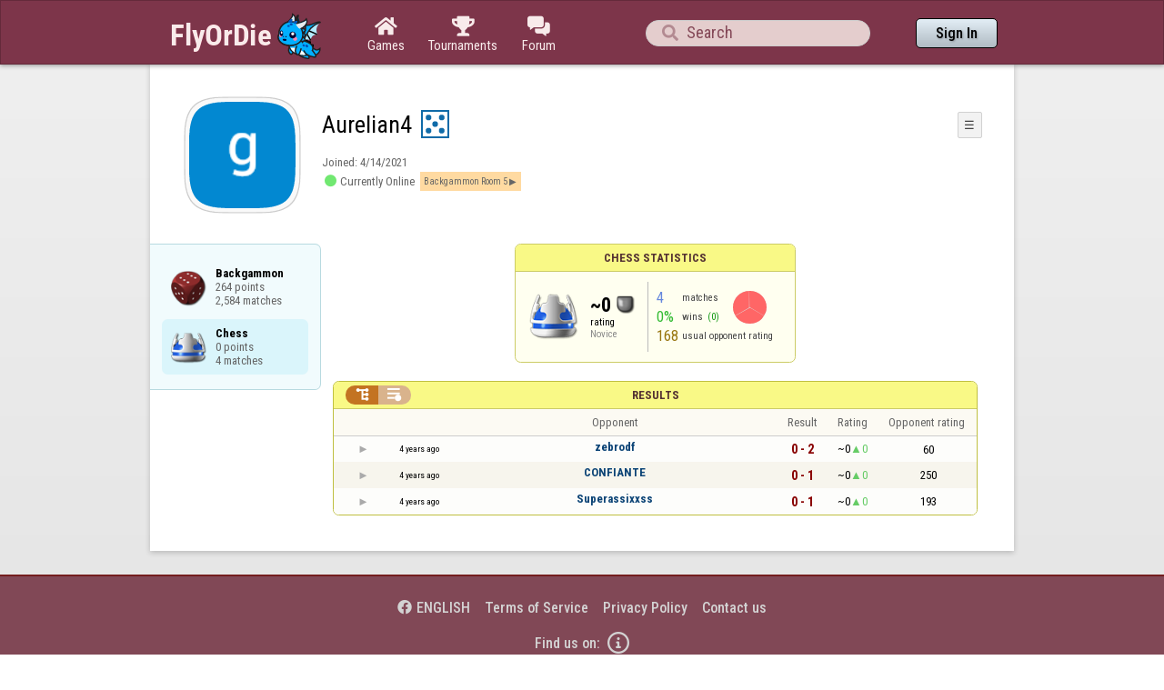

--- FILE ---
content_type: text/html
request_url: https://www.flyordie.com/free-online-games-1-07.jhtm
body_size: 14129
content:
//<!--
var LANG=this.FOD_LANG;var FOD_HOME;if(!FOD_HOME)FOD_HOME=location.protocol=='https:'?"https://www.flyordie.com/":"http://www.flyordie.com/";var FOD_PORTAL,FOD_AFFILIATE,FOD_SITE,FOD_GAMES,FOD_EXTTOKEN;if(!FOD_PORTAL)FOD_PORTAL='flyordie_com';function fodGetParameter(n){n+="=";var s=location.search;if(s.length>0){var b=s.indexOf(n);if(b>=0){b+=n.length;var e=s.indexOf("&",b);if(e<0)e=s.indexOf("?",b);if(e<0)e=s.length;return unescape(s.substring(b,e));}}return"null";}function fodIs(v){return typeof(v)!='undefined';}
function fodOpen(u,w,h,target,feat,avoid){var x=0;var y=0;var sw,sh;if(window.opera){sw=window.innerWidth;sh=window.innerHeight;}else if(fodIs(this.screen)){sw=screen.width;sh=screen.height;}if(sw&&sh){if(h<0)h=Math.max(-h,sh*2/3);if(w<0)x=Math.max(0,sw+w-8);else{x=Math.max(0,(sw-w)/2);y=Math.max(0,(sh-h)/2);if(avoid){var r=x+w+10;t=y,l=r-100,b=t+30,al=avoid.l-40,ar=avoid.r+40,at=avoid.t-40,ab=avoid.b+40;var fix=0,dy=0,dx=0;if(Math.max(l,al)+5<Math.min(r,ar)){fix=1;var dl=Math.min(x,r-al),dr=Math.min(sw-r,ar-l);
dx=dl>0?-dl:0;}if(Math.max(t,at)+5<Math.min(b,ab)){fix+=2;var dt=Math.min(y,b-at),db=Math.min(sh-h-40,ab-t);dy=dt>0&&(db<=0||dt<=db)?-dt:db>0?db:0;}if(fix==3){if(dx&&(!dy||Math.abs(dx)<Math.min(Math.max(50,sw/20),Math.abs(dy))))x+=dx;else if(dy)y+=dy;else y=0;}}}}feat="width="+Math.abs(w)+",height="+Math.abs(h)+",screenX="+x+",left="+x+",screenY="+y+",top="+y+",toolbar=0,location=0,directories=0,status=0,menubar=0,resizable=1,copyhistory=0"+feat;return window.open(u,target,feat);}function fodBlank(w,h,e){return fodOpen('',w,h,e.target='u'+(new Date()).getMilliseconds(),',scrollbars=1');}
function fodGetPC0(g){var v=this['fod'+g];return fodIs(v)?v:-1;}function fodGetMPC(g,r){g=g.split(',');var c=0,i;for(i=0;i<g.length;i++)c+=Math.max(0,r?fodGetPC(g[i]):fodGetPC0(g[i]));return c;}function fodGetPC(g){return fodGetPC0(g);}function fodUrl(u,p,a,g,r,gn){u=u+"?lang="+FOD_LANG;if(g)u+="&game="+g;if(gn)u+="&gameName="+gn;if(r)u+="&room="+r;if(p)u+="&portal="+p;if(a)u+="&affiliate="+a;if(FOD_EXTTOKEN)u+="&exttoken="+FOD_EXTTOKEN;return u;}function fodServlet(p,g,r,gn){return fodUrl("http://games.flyordie.com/"+p,FOD_PORTAL,FOD_AFFILIATE,g,r,gn);}
function fodGameUrl(g,r){var rs=r?'':"&rs=1";return fodUrl(FOD_GAMES?FOD_GAMES:"http://www.flyordie.com/"+"games/"+(FOD_SITE?"sites/"+FOD_SITE:"online")+"/games.html",'',FOD_PORTAL=='regnowPartner'?FOD_AFFILIATE:0,g,r)+rs;}function fodGame(g,r,a,z){var u=fodGameUrl(g,r);var f=',scrollbars=yes';var old=!g.indexOf('Darts')||g=='Tanx';var x=old?780:g=='Larkinor'?820:980,y=old?610:600;if(g=='GemJam'||g=='BDX'){x=512;y=404;}else if(g=='BDTP'){x=520;y=384;}else if(g=='BDPQ'||g=='Xudoku'){x=640;y=480;}else if(g!='Larkinor'&&fodIs(this.screen))
if(screen.height<720){u+="&lowres=true";x=old?600:760;y=old?490:570;}else if(g.match(/Curl|Ball|Pool|Snoo|Sinu|Amoe|Chess|BackG/))if(screen.width>=1200)x+=disa?-20:160;if(z){x*=z;y*=z;}fodOpen(u,x,y,fabd?"fabd*1"+fabd.toString(16)+"$rnd*"+((Math.random()*1000000000)|0):"_blank",f,a);}function fodDL(g){var e='http://www.flyordie.com/'+'games/free/'+'b/XH--?p='+g+'&q=';if(FOD_AFFILIATE){e+='rn'+FOD_AFFILIATE;e=fodServlet('s/visitor')+'&ref='+escape(e);}else if(FOD_SITE)e+=FOD_SITE;else if(FOD_PORTAL!='flyordie_com')
e+=FOD_PORTAL;else{var s=window.location.pathname,i=s.lastIndexOf('.');s=s.substring(s.lastIndexOf('/')+1,i<0?s.length:i);if(!s)s='index';e+='/'+s;}window.location=e;}function fodTopList(g){fodOpen(g=='Larkinor'?"http://gs7.flyordie.com/toplist.html":fodServlet('displayRatings.html',0,0,g),g=='Larkinor'?-660:-530,-560,"flyordieTopList",',scrollbars=1');}function fodHSList(g){fodOpen(fodServlet('s/highScore.html',g+'Web'),-700,-560,"flyordieHSList",',scrollbars=1');}function fodTourSched(g){fodOpen(fodUrl("http://www.flyordie.com/games/tournamentSchedule/",FOD_PORTAL,0,g),750,500,"_blank",',scrollbars=1');}
function fodSubscribe(g){window.open(fodServlet('subscription/purchaseInfo.html',g||this.FOD_GAME),"_blank");}var FOD_FREE_ONLINE_GAMES=103;var mdt,tvco=(function(){var ua=navigator.userAgent;return ua.search(/(Xbox)|(PlayStation )|(Nintendo W)/i)>=0?2:('* '+ua).search(/[\s(\-_.;/]([A-Z][a-z]+|SMART|D|NET)?T[Vv]A?[\-;/\s).]|CrKey|Roku\/|Viera/)>=0?1:0;})(),mobi=(function(){var ua=navigator.userAgent,m="Android,iPhone,iPad,iPod,IEMobile,WPDesktop,Mobile,Tablet;,BlackBerry,Symbian,Opera Mini,Opera Mobi,Tizen,webOS/,hpwOS/,PlayStation,Nintendo".split(','),i;
for(i=0;i<m.length;i++)if(ua.indexOf(m[i])>=0)return i==0?ua.indexOf('Windows')>=0?5:!tvco&&screen.width>=1880?(tvco=4,1):1:i<=3?2:i<=5?(mdt=i==5,5):i<=7&&ua.indexOf('Firefox/')>=0?4:3;if(!tvco)if(ua.indexOf("Linux;")>=0&&ua.indexOf("X11;")<0)tvco=3;else if(ua.indexOf(" ARM")>=0&&ua.indexOf('Windows')>=0)return(mdt=true,5);else if(ua.indexOf("Mac OS X")&&('ontouchend'in document))return(mdt=true,2);return tvco?3:0;})();var ls={a:(function(){try{return window.localStorage||{};}catch(e){}return{};})(),
g:function(n,v){try{v=this.a[n]||v;}catch(e){}return v;},s:function(n,v){try{this.a[n]=v;}catch(e){}return v;},c:function(n){try{this.a.removeItem(n);}catch(e){}}};ls.d=!!ls.a.getItem;if(!(function(){var r=(document.referrer||'').match(/^https?:\/\/([^/#?]+)/);if(r&&(r=r[1])){r=r.split('.').slice(-2).join('.');if(/^flyordie\.(com|hu|pl)$/.test(r)||r=='sakk.hu'||r=='playcurling.com'||r=='startspiele.de'||r=='larkinor.com')return true;}return false;}))window.name=false;function gwna(a,p){var n=window.name,i=n.indexOf('*'+a),j;
if(i<0)return"";j=n.indexOf('*',i+2);if(p<0)window.name=n.substring(0,i)+(j<0?'':n.substring(j));n=n.substring(i,j>0?j:undefined);return p?n.split(':')[1]:n;}function swna(nv){var n=window.name,i=n.indexOf('*');window.name=i<0?n+nv:n.substring(0,i)+nv+n.substring(i);}function rwna(l,i){if((i=l.indexOf('//'))>=0&&window.name&&(mobi==2||mobi==0&&isUA("Safari")&&!isUA("Chrome"))&&isUA("Version/",10.01)){i=l.indexOf('/',i+2);l=(l<0?l:l.substring(0,i))+'/wna.html#/'+(i<0?'':l.substring(i+1))+'|'+window.name;
}location.replace(l);}var ga,GoogleAnalyticsObject='ga',gacid;function gauid(){var r=/reg\=([^;]*)/.exec(document.cookie||'');return r&&r.length>1&&(r=r[1].split('+')).length&&parseInt(r[0])||(ls.g('pid')|0);}function loadGA0(ua){ga=function(){ga.q.push(arguments);};ga.q=[];ga.l=1*new Date();loadScript('//www.google-analytics.com/analytics.js');var ua1=ua=='UA-295578-1',o={};gacid=gwna('gacid',1);if(ua1){if(gacid)o.clientId=gacid;var r=gauid();if(r)o.userId=''+r;}ga('create',ua,'auto',o);ga('require','displayfeatures');
ga('set','anonymizeIp',true);ga('send','pageview');if(ua1&&!gacid)ga(function(t){window.name+="*gacid:"+(gacid=t.get('clientId'));});}var fCC=0,isEU,eucc=0,euccTs=0;function euccCheck(s,top){euccCheck.s=1;var e=document.getElementById('eucc');if(!e)return;if(!top)top='top';function d(v,ts){eucc=v;euccTs=ts||+new Date();if(ls.d){ls.s('eucc',v);ls.s('euccTs',euccTs);}else setCookie('eucc',v,'',v<0?30:180);if(v>0&&!ts)swna('*eucc1:'+euccTs);}function f(){e.style.display="block";var t=e.style[top];window.euccOk=function(){
e.style[top]=t;setTimeout(function(){e.style.display="none";},1000);window.euccOk=function(){};d(1);};setTimeout(function(){e.style[top]=0;},1000);}if(ls.d){eucc=ls.g('eucc')|0;euccTs=parseFloat(ls.g('euccTs'))||0;}else{eucc=getCookie('eucc')|0;euccTs=+new Date();}var wts=parseFloat(gwna('eucc1',1))||0;if(eucc>0){if(!wts)swna('*eucc1:'+euccTs);}else if(wts)d(1,wts);if(eucc<=0&&gauid())d(1);if(!s&&!isEU){if(eucc<-1)eucc=-1;return;}if(eucc){if(eucc>0)return;var dt;if(!s||ls.d&&((dt=+new Date()-euccTs)<0||dt>30*24*3600000)
){eucc=0;if(ls.d)ls.s('eucc',0);}else if(eucc==-3){s=0;isEU=1;}else return;}function l(){if(isEU){d(-3);f();}else d(-1);z();}function r(){if(isEU)f();else eucc=-2;z();}function z(e){if((e=euccCheck).s<0){e.s=1;if(e.z)e.z();}}if(s)if(fCC)if(fCC==-1)r();else{isEU=fCC>0?1:0;l();}else{euccCheck.s=-1;loadScript('//www.flyordie.com/'+'games/free/'+'b/SEU-','SEU',l,r);}else f();}var skip,disa=(function(a){return ls.d?(ls.g('na')|0):!!getCookie(a.join('v').replace('r','A')).match(/^t.*e$/);})(['nord','']);
function ew(o,s){return o&&o.lastIndexOf(s)==o.length-s.length;}var rds=(function(){var r=0;if(ls.d&&mobi){r=ls.g('rds')|0;if(gwna('ds'))ls.s('rds',r=mdt?0:1);if(r==0&&mdt)r=1;}return r;})();function hasMobileVersion(g){if(!g&&this.FOD_MOBI)return true;g=g||this.FOD_GAME;return!g.indexOf('Chess')||!g.indexOf('Checkers')||!g.indexOf('Snooker')||ew(g,'Ball')||ew(g,'Pool')||"*Total*Board*Connect4*Memory*Reversi*Mill*Go*Backgammon*Amoeba*Pente*Curling*Snooker*Sinuca*".indexOf('*'+g+'*')>=0;}function go2mv(){
if(!skip){ls.s('rds',mdt?-1:0);window.name='*mv'+gwna('eucc1')+gwna('gacid');}var u=this.FOD_MOBI||(this.FOD_GAME=='Chess'?'chess/':'');if(u.indexOf('//')<0)u="http://"+(tvco?"tv":"m")+".flyordie.com"+(u.indexOf('/')?'/':'')+u;rwna(u);}var iia=parent!=window&&(!document.referrer&&!location.hash.indexOf('#gaso=')||document.cookie.indexOf("GASO=")>0);if(!this.subframe&&!skip)if(parent!=window&&!iia){skip=1;try{top.location.replace(window.location);}catch(e){location.replace('//www.flyordie.com/'+'pub/clearbox/pic/blank.gif');
}}else if(mobi&&rds<=0&&(ew(location.pathname,'/')||ew(location.pathname,'/index.html')||this.FOD_GAME=='Total'||this.FOD_MOBI)&&hasMobileVersion()){skip=1;go2mv();}else if(location.pathname.match(/\/\.?\//)){skip=1;location.replace(location.pathname.replace(/\/\.?\//g,'/')+location.search);}else{if(!window.name||window.name.indexOf("flyordie"))window.name='flyordie'+(window.name.indexOf('*')?'':window.name);window.focus();}function getParameter(n){n+="=";var s=location.search;if(s.length>0){var b=s.indexOf(n);
if(b>=0){b+=n.length;var e=s.indexOf("&",b);if(e<0)e=s.indexOf("?",b);if(e<0)e=s.length;return unescape(s.substring(b,e));}}return"null";}function getCookie(n){var s=document.cookie;if(s.length>0){var i=s.indexOf(n+"=");if(i>=0){i+=n.length+1;var j=s.indexOf(";",i);if(j<0)j=s.length;return unescape(s.substring(i,j));}}return"";}function setCookie(n,v,d,t){var s=n+"="+v+"; path=/; ";if(d)s+="domain="+d+"; ";s+="expires="+new Date(new Date().getTime()+(t||365)*24*3600000).toGMTString();document.cookie=s;
}function mto(u,d,s,t){u+=String.fromCharCode(64)+d;return'<a href="mai'+'lto:'+u+'?subject='+s+'">'+t+'</a>';}(function(ua){isUA=function(b,v,i){return(i=ua.indexOf(b.toLowerCase()))>=0&&(!v||parseFloat(ua.substring(i+b.length).replace('_','.').replace('e','a'))>=parseFloat(v));};})(navigator.userAgent.toLowerCase());var ghc;var c2s,c2sN,c2sA;function c2s0(e){if(e=e||window.event){var sx=e.screenX,sy=e.screenY,cx=e.clientX,cy=e.clientY,c=c2sN;if(!c)c2sN={sx0:sx,sy0:sy,cx0:cx,cy0:cy,sx1:sx,sy1:sy,cx1:cx,cy1:cy
};else{if(sx<c.sx0){c.sx0=sx;c.cx0=cx;}if(sx>c.sx1){c.sx1=sx;c.cx1=cx;}if(sy<c.sy0){c.sy0=sy;c.cy0=cy;}if(sy>c.sy1){c.sy1=sy;c.cy1=cy;}var dx=c.sx1-c.sx0,dy=c.sy1-c.sy0,d=dx*dx+dy*dy;if(d>=5000){dx=c.cx1-c.cx0;dy=c.cy1-c.cy0;var zoom=Math.sqrt((dx*dx+dy*dy)/d);c2s={x:Math.round((zoom*(c.sx0+c.sx1)-c.cx0-c.cx1)/2),y:Math.round((zoom*(c.sy0+c.sy1)-c.cy0-c.cy1)/2),z:zoom};c2sN=null;}}}}function c2s1(){var a;if(navigator.platform.indexOf("Mac")<0)if(a=document.getElementById("asf"))if((c2sA=a=a.parentNode)&&a.style.display!='none')
if(window.opera)c2s={x:0,y:0};else if(fodIs(window.mozInnerScreenX))c2s={moz:1};else{var e=document.body;if(e)if(e.addEventListener)e.addEventListener('mousemove',c2s0,true);else if(e.attachEvent)e.attachEvent('onmousemove',c2s0);}}function openGame(g,room){if(!g)g=this.FOD_GAME;if(!g)return;if(mobi&&hasMobileVersion(g)){if((g=g.toLowerCase())=='amoeba')g='gomoku';var u='http://'+(tvco?"tv":"m")+'.flyordie.com/'+'games/'+['','android','ios','online','fxos','wp'][mobi]+'/'+g+'.html';window.open(u);
}else{var a,z,o;if(c2s&&(o=document.getElementById("asf")||c2sA)){var l=0,t=0,r=o.clientWidth||200,b=o.clientHeight||200;while(o){l+=o.offsetLeft;t+=o.offsetTop;o=o.offsetParent;}if(isUA("msie 7")){l-=45;t-=10;}r+=l;b+=t;var db=document.body||{},dbn=db.parentNode,de=document.documentElement||{};var sx=window.pageXOffset||window.scrollX||db.scrollLeft||(dbn&&dbn.scrollLeft)||0;var sy=window.pageYOffset||window.scrollY||db.scrollTop||(dbn&&dbn.scrollTop)||0;l=Math.max(l,sx);t=Math.max(t,sy);r=Math.min(r,sx+(window.innerWidth||de.clientWidth||db.clientWidth||0));
b=Math.min(b,sy+(window.innerHeight||de.clientHeight||db.clientHeight||0));if(l<r&&t<b){if(c2s.moz){sx-=window.mozInnerScreenX;sy-=window.mozInnerScreenY;}else{sx-=c2s.x;sy-=c2s.y;}a={l:l-sx,t:t-sy,r:r-sx,b:b-sy};if(isUA('chrome/')&&!isUA('edge/')){z=c2s.z;if(z&&(z<0.95||z>1.05)){z=1/z;a.l=Math.round(a.l*z);a.t=Math.round(a.t*z);a.r=Math.round(a.r*z);a.b=Math.round(a.b*z);}else z=0;}}}this.fodGame(g,room,a,z);}var h=document.getElementById("logo");if(h&&(h=h.getAttribute("href"))&&h.indexOf('http')==0&&h.indexOf(location.host)<0){
if(!ghc)ghc=helperFrame();var i=h.indexOf('/',8);if(i>0)h=h.substring(0,i);h+='/_ghc.html#'+g;setHelperFrameUrl(ghc,h);return;}var c=getCookie("gameHistory"),i;while(c.length>80){i=c.lastIndexOf(",");c=i<0?"":c.substring(0,i);}if((i=(','+c+',').indexOf(','+g+','))>=0){if(i==0)return;c=c.substring(0,i-1)+c.substring(i+g.length);}if(c.length>0)c=","+c;c=g+c;setCookie("gameHistory",c);}function autoGame(g){openGame(g,-1);}function gameIcon(g,c,z){var s=g.toLowerCase(),gg=['chess','checkers','darts'],i,a='8ball,9ball,straightpool,blackball,bankpool,snooker,snookerlite,snookerpower,snookerquick,sinuca,chess,checkers,backgammon,connect4,go,amoeba,mill,pente,reversi,memory,curling,darts,football,tanx,larkinor,bdpq,bdtp,gemjam,bdx,xudoku'.split(',');
for(i=0;i<gg.length;i++)if(!s.indexOf(gg[i]))s=gg[i];for(i=0;i<a.length;i++)if(s==a[i])return'<span class="'+c+'" style="display:inline-block;position:relative;overflow:hidden;'+(z||'')+'"><img src="//www.flyordie.com/images/$allgames.png" style="width:32px;position:relative;top:-'+i*32+'px"></span>';return'<img src="//www.flyordie.com/games/images/icon/32/'+s+'.png" class="'+c+'" style="'+(z||'')+'">';}function getGameHome(g,f){var s,e,r=parseInt(f,10);if(!f){e=document.getElementById('f-'+g)||document.getElementById('g-'+g);
if(!e&&(!g.indexOf(s='Chess')||!g.indexOf(s='Checkers')||!g.indexOf(s='Snooker')||!g.indexOf(s='Darts')))e=document.getElementById('f-'+s)||document.getElementById('g-'+s);}s=(e&&e.href||("javascript:openGame('"+g+"'"+(r?","+r:"")+")"))+'"';if(!e||e.title)s+=' title="'+(e?e.title:PLAYNOW);return s;}function loadGameFavs(g0,n){var c=getCookie("gameHistory"),a=[],o={},f;c=c?c.split(','):[];f=c.length;if(!n)n=3;c=c.concat(g0.split(','));for(var i=0;n&&i<c.length;i++){var g=c[i],gg=g;if(g.indexOf('Chess')==0)gg='Chess';
if(g.indexOf('Checkers')==0)gg='Checkers';if(g&&GNO[g]&&!o[gg]){o[gg]=1;a.push('<a class="gggame" href="'+getGameHome(g,i<f)+'">');a.push(gameIcon(g,'ggimg2f'));a.push(GNO[g]);a.push('<br><span class="ggplayercount" style="visibility:hidden; color:black;" name="pcp">'+g+'</span></a>');n--;}}document.getElementById('gameFav').innerHTML=a.join('');}function loadNextTour(l){TOURGAMELINK=!TOURGAME||l;FODTOURS=fillNextTour;loadScript(FOD_HOME+'games/config/_tour.js');}function fillNextTour(){var n=[],i,j,g,f=0,s='',t,d;
fodSetGameNames(n);fodTours(0,TOURGAME);t=TOURS;t.sort(function(a,b){return a.t-b.t;});t=t[0];if(!t)return;if((i=t.time.getTime())<(j=NOW.getTime())){d=CURRENT;f=1;}else if(i-48*3600000<j){if(i-10*60000<j)f=1;if((i=t.time.getDate())==NOW.getDate())d=TODAY;else if(i==new Date(NOW.getTime()+24*3600000).getDate())d=TOMORROW;}if(TOURGAMELINK){var ie='';if(document.documentElement.getAttribute('dir')&&isUA("msie ")&&!isUA("msie ",8))ie='float:none;';s+='<a class="nexttourgame" href="'+getGameHome(t.g0,-61*f)+'">'+gameIcon(t.g0,'nexttouricon',ie)+(GNO[t.g0]||t.g0)+'<br>';
}s+='<span class="nexttourat">'+dd(t.time)+'</span>';if(d)s+='<span class="nexttourday">'+d+'</span>';if(TOURGAMELINK)s+='</a>';document.getElementById("nexttour").innerHTML=s;}function openHelp(g){fodOpen(FOD_HOME+'games/help/'+g+'/?lang='+FOD_LANG,(g=='larkinor')?-650:-450,-500,'_blank',',scrollbars=1');}function openPopup(u,w,h,t,f){fodOpen(u,w,h,t,f);}function fpc(f,c){var a=[],b=f.split('#'),i,j,r;c=''+c;for(i=0;i<b.length;i++){a.push(b[i++]);if(i<b.length){r=b[i].split('=');for(j=0;j<r.length;j+=2)
if(c.search(new RegExp(r[j]))>=0){a.push(r[j+1]);break;}}}return a.join('');}function fpcg(c){return pc_gsep&&(c|=0)>(pc_gsep==' '?9999:999)?s3d(c,pc_gsep):c;}function pc(g,p){g=g.split('+');var i,c=0;for(i=0;i<g.length;i++)c+=Math.max(0,fodGetPC(g[i]));if(c>0)return' ('+fpcg(c)+fpc(p||'',c)+')';return'';}var roomsFull=0;function roomLink(g,r,m){var s='<tr><td class="small" style="text-align: right">',c=fodGetPC(r),f;if(f=(c>=m&&(r%100)<20))roomsFull++;else s+='<a href="javascript:openGame('+"'"+g+"',"+r+')" title="'+PLAY_NOW+'">';
s+=rn(r)+' - '+(!f?PLAY_NOW+'</a>':FULL)+'</td><td class="small" style="text-align: left">';if(c>=0)s+='('+c+')';s+='</td></tr>';return s;}function roomList(g){var a=rl(g),i,s='';for(i=0;i<a.length;i++)s+=roomLink(g,a[i],maxpc(disa));return s;}function setLoc(l,n){var h=location.host;if(h.indexOf(".com")==h.length-4){setCookie("loc",l,h=="www.flyordie.com"?".flyordie.com":"");if(n>0){history.navigationMode='compatible';window.onpageshow=function(){setLoc(FOD_LANG,-1);};}}}var FLAGS=",ar,az,bg,bs,cs,cy,da,de,el,en,es,et,eu,fa,fi,fr,hi,hr,hu,id,it,he,ja,ka,ko,ky,lt,lv,ms,mt,nl_BE,nl,no,pl,pt,ro,ru,sk,sl,sq,sr,sv,th,tl,tr,uk,uz,vi,vr,zh_CN,zh_TW,zu,is".split(',');
function fillLangs(){var i,l,fi,a,s=[],c,t,L={};for(i=1;i<FLAGS.length;i++)L[FLAGS[i]]=i;L.iw=L.he;LALT.sort(function(a,b){return a.length?b.length?a[1].localeCompare(b[1]):1:-1;});for(i=1;i<LALT.length;i++){a=LALT[i];l=a[0];fi=L[l]||0;c=l==FOD_LANG?'c':'';t=c?'span':'a';s.push('<'+t+' class="lang'+c+'"'+(t?' onclick="setLoc(\''+l+'\',1);return 1;" href="'+a[2]+'"':'')+'>'+'<span class="flag" style="background-position: left '+(1-fi)*20+'px"></span>'+'<span class="lname'+c+'">'+a[1]+'</span>'+'</'+t+'>'
);}(fll=document.getElementById("langs")).innerHTML=s.join('');setLoc(FOD_LANG);fle=document.getElementById('flags');if(fle){fle.onmouseover=onFlagsOver;fle.onmouseout=onFlagsOut;fle.onclick=onFlagsClick;fld=document.getElementById('flagd');}}var fll,fle,fld,fls=0;function setFls(f){if(f==fls)return;fls=f;fle.className=f?'flagsh':'';fld.innerHTML=f?f>1?'▲':'▼':'&nbsp;';fll.style.display=(f&2)?'block':'none';document.body.onclick=f>1?onFlagsClick:null;}function onFlagsOver(){setFls(fls|1);}function onFlagsOut(){
setFls(fls&~1);}function onFlagsClick(e){(window.event||e).cancelBubble=true;setFls(fls^2);return 1;}function autoLoc(){var l=getCookie('loc')||navigator.userLanguage||navigator.language;if(l){l=l.toLowerCase();var a,L,ll=l.substring(0,2);if(ll=='nb'||ll=='nn')ll='no';if(ll=='iw')ll='he';if(l.length>=4)l=ll+'_'+l.substring(l.length-2,l.length).toUpperCase();else l=ll;if(l=='zh_SG')l='zh_CN';if(l=='zh_HK')l='zh_TW';for(i=1;i<LALT.length;i++){if((L=LALT[i])[0]==l){a=L;break;}if(L[0].substring(0,2)==ll)
if(!a||L[0].length==2)a=L;}if(a&&a[0]!=FOD_LANG){skip=1;window.name='flyordie'+(window.name.indexOf('*')?'':window.name);rwna(a[2]);}}}var scriptLoaded=new Object();function scriptOnreadystatechange(){if(this.readyState=='loaded'||this.readyState=='complete')scriptOnload0(this);}function scriptOnload(){scriptOnload0(this);}function scriptOnError(){scriptOnload0(this,1);}function scriptOnload0(t,f){t.onload=null;t.onerror=null;t.onreadystatechange=null;var l=scriptLoaded[(f?'~':'')+t.id];if(l){scriptLoaded[t.id]=null;
scriptLoaded['~'+t.id]=null;l(t.id);}}function loadScript(u,id,l,f,co){var e=document.createElement('script');e.type='text/javascript';e.async=true;e.src=u;if(co)e.crossOrigin=co;e.setAttribute("charset","UTF-8");if(id){e.id=id;if(l){scriptLoaded[id]=l;e.onload=scriptOnload;if(f){scriptLoaded['~'+id]=f;e.onerror=scriptOnError;}e.onreadystatechange=scriptOnreadystatechange;}}var s=document.getElementsByTagName('script')[0];s.parentNode.insertBefore(e,s);}var pc_players,pc_gsep;function loadPC(r,p,s){
pc_players=' '+(p||'player#..+|[^1]=s');pc_gsep=s;loadScript(FOD_HOME+'player-count');if(r)loadScript(FOD_HOME+'games/config/_room2.js','frl',fillRoomList);}function loadGA(ua){loadGA0(ua);var f=gwna('fct',-1);if(f)ga('send','event','Featured','PostClick',f);rgl4ia();c2s1();}function warnMobile(){if(mobi)if(hasMobileVersion()){var l=document.getElementById('footerlinks');if(l){var m=document.createElement('span');m.innerHTML=' &nbsp; <a href="javascript:go2mv()">'+(this.MV||'Mobile Version');l.appendChild(m);
}}else document.getElementById('warnbar').style.display='block';}function loadFB(loc,wall,stream){if(isUA("msie ")&&!isUA("msie ",8))return;var e=document.getElementById('facebook');e.innerHTML='<div id="fb-root"></div><div class="fb-like-box" data-show-faces="true" data-stream="'+(stream||'false')+'" data-header="false" data-width="'+e.clientWidth+'" data-height="'+e.clientHeight+'" data-href="http://www.facebook.com/'+wall+'"></div>';loadScript('//connect.facebook.net/'+loc+'/sdk.js#xfbml=1&appId=114085351981609&version=v2.0');
}var CB_ScriptDir=FOD_HOME+'pub/clearbox',CB_Language=FOD_LANG;function loadClearBox(){loadScript(CB_ScriptDir+"/clearboxe.js");}function CBTrace(a){if(a.href&&ga){var s=a.href;ga('send','pageview',s.substring(s.indexOf('/',10)));}}function s3d(s,c){s=''+s;for(var i=s.length;(i-=3)>0;)s=s.substring(0,i)+c+s.substring(i);return s;}function sv(e,s){if(e&&s){e.innerHTML=s;e.style.visibility='visible';}}function dpc(eid,g,s3){var e=document.getElementById(eid);if(!e)return 0;var s=fodGetPC(g||eid);if(!s||s<0)return 0;
if(s3)s=fpcg(s);sv(e,fpc(e.innerHTML.replace('%',s),s));return 1;}function FODPC(){this._PC_JS=1;if(this.FOD_GAME)FODPC0(FOD_GAME);}function FODPC0(total){var a=document.getElementsByName('pcp'),b=a.length;if(b==0)a=document.getElementsByTagName('span');for(var i=0;i<a.length;i++)if(b||a[i].getAttribute('name')=='pcp')sv(a[i],pc(a[i].innerHTML,pc_players));if(total)dpc(total,0,1);fillRoomList();}function flagSmall(c){if(!c)return'';var i=',AL,AR,AT,AU,BA,BE,BG,BR,CA,CH,CL,CO,DE,DO,DZ,EC,EG,ES,FR,GB,GR,HR,HU,ID,IL,IN,IT,LT,LV,MA,MX,MY,NL,PE,PH,PK,PL,PT,RO,RU,SA,SE,SK,TH,TN,TR,UA,US,VE,VN'.indexOf(','+c.toUpperCase());
if(i>=0)return'<span style="display:inline-block;width:18px;height:12px;vertical-align:text-top;background:url(//www.flyordie.com/servletImages/flags/$top50.png) no-repeat 0% -'+i*4+'px" title="'+c+'"></span>';return'<img title="'+c+'" src="//www.flyordie.com/servletImages/flags/'+c.toLowerCase()+'.gif">';}var IXC_JSON=FOD_HOME+'ixc/json/';var toplistsLoading=new Object();function playerInfo0(uid,room){return fodServlet('s/playerInfo.html',0,room)+"&user="+uid;}function ssPlayerImg(i){if(!i)return'';
screenShotsInit();return';screenshot[img=\'//www.flyordie.com/s/player-image/'+i+'\']" onmouseover="screenShotAsyncE(this,\'pi\')" onmouseout="screenShotAsyncE(null)';}function cbPlayerInfo0(h,v,t,gt,s,i){var PLAYER_INFO='https://www.flyordie.com/s/player/'.concat(v.replaceAll("/","%1Bp"));if((this.FOD_GAME)&&(FOD_GAME!='Total')&&(FOD_GAME!='Billiards')&&(FOD_GAME!='Pool'))PLAYER_INFO=PLAYER_INFO.concat('/').concat(this.FOD_GAME);return'<a title="'+t+'" target="_blank" '+(s?'style="'+s+'" ':'')+'href="'+PLAYER_INFO+'">'+v+'</a>';}
function toplistLoaded(tlid){var o=toplistsLoading[tlid];if(!o)return;toplistsLoading[tlid]=null;var toplist,a=0;if(this.players){toplist={};toplist.player=eval(players);a=o.r;players=null;}else{var p=o.tw?'twinners':'jsonText'+o.type;if(!window[p])return;toplist=eval('('+window[p]+')');window[p]=null;}var percent=o.type=='pct'?'%':'';var tw=o.tw,pa=tw?toplist:toplist.player;if(!pa)return;var e=document.getElementById(o.id);var title=e.innerHTML||o.title||toplist.title;var dw=[];dw.push('<table class="tltable">');
if(a){dw.push('<tr>');dw.push('<th class="tlh" colspan="2" style="text-align:left;">'+o.tooltip2+'</th>');dw.push('<th class="tlh">'+o.title+'</th>');dw.push('<th class="tlh">'+o.tooltip+'</th>');for(var j=0;j<a.length;j++)dw.push('<th class="tlh">'+a[j][1]+'</th>');dw.push('</tr>');}else dw.push("<tr><th colspan='5' class='tlh'>"+title+(tw?"<div class='tlts'>"+o.tooltip+"</span>":'')+"</th></tr>");var pi=this.playerInfo||playerInfo0,z="<td class='tld tld0'></td>",q=a?o.q:o.r;var cbpi=this.cbPlayerInfo||cbPlayerInfo0;
for(i=0;i<(o.cnt||10)&&i<pa.length;i++){var p=pa[i];var n=tw?p.name:p.userName;dw.push('<tr class="tlr'+(n?'':' tlr0')+'">');dw.push('<td class="tld tldi">'+(i+1)+'</td>');if(!tw)dw.push('<td class="tld tldc">'+flagSmall(p.country)+'</td>');dw.push(n?'<td class="tld tldu">'+((q|0)<0?'<a title="'+n+'">'+n+'</a>':cbpi(pi(p.id,q,n),n,n,title,'',p.img))+'</td>':'<td class="tld"></td>');if(tw){dw.push(p.gold?'<td class="tld tldg" title="'+(tw.gold||"Count of wins")+'">'+p.gold+'</td>':z);dw.push(p.silver?'<td class="tld tlds" title="'+(tw.silver||"Count of 2nd places")+'">'+p.silver+'</td>':'<td class="tld tld0"></td>');
dw.push(p.bronze?'<td class="tld tldb" title="'+(tw.bronze||"Count of 3rd places")+'">'+p.bronze+'</td>':'<td class="tld tld0"></td>');}else if(a){dw.push('<td class="tld tldr">'+p.rating+'</td>');for(var j=0;j<a.length;j++){var r=p.ratings[j];dw.push('<td class="tld tldr2">'+r+'</td>');}}else if(!n){dw.push(z);dw.push(z);}else{dw.push('<td class="tld tldr" title="'+o.tooltip+'">'+p.rating+percent+'</td>');if(o.tooltip2)dw.push('<td class="tld tldr0" title="'+o.tooltip2+'">('+p.otherRating+')</td>');
else dw.push('<td class="tld tldrc" style="color:'+(p.change==1?"red":"green")+'">'+(p.change?p.change==1?'▼':'▲':'')+'</td>');}dw.push('</tr>');}dw.push('</table>');sv(e,dw.join(''));if(this.CB_Reinit)this.CB_Reinit();}function loadToplist(id,list,g,r,cnt,tw){var tlid='ltl'+id;var o=new Object();o.id=id;o.type=list[0];o.tooltip=list[1];o.tooltip2=list[2];o.title=list[3];o.g=g=list[4]||g||this.FOD_GAME;o.r=list[5]||r||this.FOD_ROOM;o.q=list[5]?r:0;o.cnt=cnt;o.tw=tw;toplistsLoading[tlid]=o;loadScript(IXC_JSON+(tw?'tournamentwinnerstop10':'')+g+o.type+'.js',tlid,toplistLoaded);
}function loadToplistRnd(id,list,g,r,cnt,tw){loadToplist(id,list[Math.floor(Math.random()*list.length)],g,r,cnt,tw);}function fillRoomList(){if(!this._ROOM_JS||!this._PC_JS)return;var e=document.getElementById("roomlist");if(!e)return;var s=e.firstChild.innerHTML.split('+');var dw=[];dw.push('<table style="margin: auto">');for(var i=0;i<s.length;i++){var g=s[i];if(g)dw.push(roomList(g));else dw.push('<tr height=10><td></td></tr>');}dw.push('</table>');sv(e,dw.join(''));rgl4ia();}function helperFrame(){
var e=document.createElement('div'),s=e.style;s.position='absolute';s.height=s.width='10px';s.left='500px';s.top='-20px';s.overflow='hidden';document.body.insertBefore(e,document.body.firstChild);return e;}function setHelperFrameUrl(e,u){e.innerHTML='<iframe src="'+u+'"><iframe>';}function preloadGame(g,r){if(!this.sessionStorage||this.sessionStorage.iap)return;sessionStorage.iap=1;helperFrame(fodGameUrl(g||this.FOD_GAME,r)+'#preload=1');}function rgl4ia(){if(!iia)return;var l=document.links,i;for(i=0;i<l.length;i++){
var a=l[i],h=a.href,g,r;if(!h.indexOf("javascript:openGame"));else if(!h.indexOf("javascript:autoGame"))r=-1;else continue;h=h.substring(h.indexOf('(')+1,h.indexOf(')')).split(',');g=h[0]?eval(h[0]):this.FOD_GAME;if(h[1])r=eval(h[1]);h=fodGameUrl(g,r);a.setAttribute('href',h);}}var sst,sste,sstc,sstid,sston,sstx,sstxo,sstd,ssty,ssth,sstie=document.all?1:0;function screenShotSyncE(){sstid=null;if(sste){var u=sste.getAttribute("rel");u=u.substring(u.indexOf('screenshot[')).split("'")[1];sstxo=30;if(sstd)sstxo=-50-(sstc?96:192);
sst.className=sstc;sst.innerHTML='<img src="'+u+'">';sst.style.display='block';ssth=parseInt(sst.offsetHeight);if(ssth<25)ssth+=50;sston=1;screenShotSyncPos();}else{sst.style.display='none';sston=0;}}function screenShotAsyncE(e,c){if(sste!=e){sste=e;sstc=c||'';if(sstid)clearTimeout(sstid);sstid=setTimeout(screenShotSyncE,100);}}function screenShotMouseOver(e){screenShotAsyncE(this);}function screenShotMouseOut(e){screenShotAsyncE(null);}function screenShotSyncPos(){sst.style.top=(ssty-ssth-10)+'px';
sst.style.left=(sstx+sstxo)+'px';}function screenShotMouseMove(e){sstx=sstie?event.clientX+document.documentElement.scrollLeft:e.pageX;ssty=sstie?event.clientY+document.documentElement.scrollTop:e.pageY;if(sston)screenShotSyncPos();}function screenShotsInit(){if(!sst){sst=document.createElement('div');sst.setAttribute('id','screenshottip');sst.style.display='none';document.body.appendChild(sst);document.onmousemove=screenShotMouseMove;if(document.documentElement.getAttribute("dir"))sstd=1;}}function loadScreenShots(){
screenShotsInit();var l=document.links,i;for(i=0;i<l.length;i++){var a=l[i];if(a.className=='gggame'){var r=a.getAttribute('rel');if(r&&r.indexOf("screenshot[img='")==0&&r.split("'")[1]){a.onmouseover=screenShotMouseOver;a.onmouseout=screenShotMouseOut;}}}}if(!skip&&this.LALT&&this.FOD_GAME!='Total'&&(document.referrer||'').indexOf('/fbc2a.html')>0)autoLoc();var fadm=-1,fabd=0;if(!skip){var fab=fab||(function(){var r=0;try{var ls=window.localStorage;r=ls.getItem('fab')|0;if(r==0)ls.setItem('fab',r=(1+Math.random()*100)|0);
}catch(e){}return r;})();fadm=2;var asd,las0,las1=this.las;if(las1)(function(){var lnt=loadNextTour,t,lpc=loadPC,c,lfb=loadFB,b;loadNextTour=function(l){t=[l];};loadPC=function(r,p,s){c=[r,p,s];};loadFB=function(l,w,s){b=[l,w,s];};las1.lds=function(f){loadNextTour=lnt;loadPC=lpc;loadFB=lfb;if(t)lnt.apply(window,t);if(c)lpc.apply(window,c);if(f&&b)lfb.apply(window,b);};})();var cmpConfig=function(){};las=function(){if(asd&&asd.length)if(!this.skip&&!this.subframe){var z=euccCheck;if(document.getElementById('eucc')&&!z.s){
euccCheck=function(s,t){z(s,t);z.s=euccCheck.s;euccCheck=z;las();};return;}else if(z.s<0){z.z=las;return;}var ab=asd.length,y='play',hp=-1,ax=0,is='M',aa='MB';while(--ab>=0){if(asd[ab].match(/8330749393|7162562594/)){is='G';aa='GB';break;}if(asd[ab].match(/8000923390/)){if(disa)is='';else{is='H';aa='HT';hp=ab;}}}y='dis'+y;z=0;function iis0(n,s,e){e=n.createElement('style');e.type='text/css';if(e.styleSheet)e.styleSheet.cssText=s;else e.appendChild(n.createTextNode(s));n.getElementsByTagName('head')[0].appendChild(e);
}if((function(n,m,g){var e=m.getElementById('asf');if(e&&n[g='get'+g+'Style'])if(n[g](e)[y]=='none'||fCC==-1)return 1;return 0;})(window,document,'Computed')){fabd=1;}if(hp>=0){if(fab<=10){hp=-1;var abt;}}else if(ab>=0&&(isUA('chrome/')||isUA('firefox/'))&&(fCC!=237&&fCC!=452&&fCC!=119&&fCC!=390&&fCC!=518&&fCC!=-599&&fCC!=-507)&&!disa)dfs='!';las1.lds(hp<0);function abd(b){if(fabd&b)return;fabd|=b;}if(fab%10>=9)if(location.host.indexOf('flyordie.com')>=0){ax=1;dfs='';}if(ab>=0)asd[ab]=asd[ab].substring(0,asd[ab].indexOf(',',3)+1)+(
fab>(ax?50:20)?'336,280,7162562594':'300,250,8330749393');if(hp>=0&&fab>10){asd[hp]='0,asf,300,600,3242877372';iis0(document,'.toplists,#facebook{display:none;} #toplist.toplists{display:block;} @media (min-width:1100px) {.toplistsc{display:block;}}');document.getElementById('asf').style.height='600px';}function lgpt(ok,bk){var q=[],cfg=0;function ccfg(){if(cfg)return;var l=document.getElementById('cmpconfig');if(!l)return;var t,c=null;if(t=window.__tcfapi)t('ping',2,function(d){if(d.gdprApplies)
c=function(){googlefc.showRevocationMessage();};});if(!c&&(t=window.__uspapi))__uspapi('getUSPData',1,function(d,s){if(s&&d&&d.uspString[2]=='N')c=function(){googlefc.ccpa.openConfirmationDialog(function(o){if(o)l.style.display="none";});};});if(c){cfg=1;cmpConfig=c;l.style.display="inline";}}window.googlefc={callbackQueue:q,ccpa:{overrideDnsLink:true},controlledMessagingFunction:function(m){m.proceed(false,[googlefc.MessageTypeEnum.OFFERWALL]);}};q.push({'CONSENT_API_READY':function(){ccfg();}},
{'CONSENT_DATA_READY':function(){ccfg();}});loadScript("https://www.go"+"oglet"+"agser"+"vices"+".com/t"+"ag/j"+"s/g"+"pt.js?net"+"work-code=16315490",'atmp',function(){var g=window.googletag;if(g&&g.cmd&&(!g.getVersion||(g.getVersion()|0)))g.cmd.push(ok);else bk();},function(){bk();},"anonymous");}if(fadm==2){var du=[],dfs,df={'3242877372':'HPR','8000923390':'HPR','6384589391':'HPB','8330749393':'GPC','7162562594':'GPC','5283668596':'GPR','4805990590':'SRT','9373503795':'PIP','2681720596':'Quiz',
'hb-tc-t-lb':'TourCal','hb-tl-t-lb':'Toplist','hb-ts-t-lb':'TourSched','hb-f--t-lb':'Forum','hb-fa-t-lb':'ForumAS','1052450596':'PIPU'};adsbygoogle=[];while(asd.length)if((function(s){s=s.split(',');var id=s[1],w=s[2]|0,h=s[3]|0,a=s[4].split('/')[0],A=df[a];if(A){var man='';if(A=='GPC'&&dfs){w=370;h=291;}else if(A[1]=='P')man='_MAN';du.push([id,w,h,A,man,a]);}})(asd.pop()))break;if(du.length)lgpt(function(){var g=googletag,p=g.pubads(),i,u;for(i=0;i<du.length;i++){u=du[i];var id=u[0],w=u[1],h=u[2];
if(w==370){var e=document.getElementById('d'+id),z=e.style;z.padding=0;z.paddingBottom='10px';z.color='#000';z.fontSize='14px';z.fontWeight='bold';e.innerHTML=({"es":"Videos populares","de":"Beliebte Videos","ru":"Популярные видео","hu":"Kedvelt videók"}[FOD_LANG]||"Trending Videos")+'<div id="'+id+'w" style="margin-top:8px;">'+'<ins id="'+id+'" style="display:inline-block;width:'+w+'px;height:'+h+'px;"></ins>'+'</div>';}g.defineSlot(ax?'/339263271,16315490/gam_flyordie.com_display':'/16315490/'+u[3]+'_'+w+'x'+h+u[4],[w,h],id).addService(p);
}if(!ax){var oo;if(is){oo=g.defineOutOfPageSlot("/16315490/"+is+"PI",g.enums.OutOfPageFormat.INTERSTITIAL);if(oo)oo.addService(p).setConfig({interstitial:{triggers:{navBar:true,unhideWindow:true}}});}if(aa){oo=g.defineOutOfPageSlot("/16315490/"+aa[0]+"PA"+aa[1],aa[1]=='T'?g.enums.OutOfPageFormat.TOP_ANCHOR:g.enums.OutOfPageFormat.BOTTOM_ANCHOR);if(oo)oo.addService(p);}var d=(document.domain.match(/\w+\.\w+$/)||['unknown'])[0];p.setTargeting('d',d);if(abt)p.setTargeting('abtest',abt);}p.enableSingleRequest();
g.enableServices();for(i=0;i<du.length;i++)g.display(du[i][0]);},function(){abd(4);for(var i=0;i<du.length;i++){u=du[i];var id=u[0],w=u[1],h=u[2],a=u[5];if(w==370){w=336;h=280;}var b=h>400?'H':h>250?'B':(''+w)[0];var e=document.getElementById(id),p=FOD_GAME;if(!a.indexOf('hb-'))p=a.substring(3,6)+p;e.innerHTML='<iframe src="//www.flyordie.com/games'+'/fr'+'ee'+'/b/'+b+'HAB?p='+p+'&q='+location.host+'" style="width:'+w+'px;height:'+h+'px;padding:0;border:0 none;overflow:hidden;"></iframe>';e.removeAttribute('id');
}});}}};if(ls.d&&navigator.userAgent.match(/Chrome|Firefox|Safari|Trident\/[67]/))(function(){fCC=ls.g('fcc');var ts=+new Date(),dt;if(!fCC||(fCC|0)==-1||(dt=ts-(parseFloat(ls.g('fccTs'))||0))<0&&dt>30*24*3600000){fCC=-1;loadScript('//www.flyordie.com/'+'games/free/'+'b/CC--','CC',function(){if(fCC>=0){ls.s('fcc',fCC);ls.s('fccTs',ts);}});}else fCC|=0;})();var free_online_games=107;if(this.earlyInit)this.earlyInit();}
//-->


--- FILE ---
content_type: image/svg+xml
request_url: https://www.flyordie.com/image/newdesign/sarkany_animalt_1.svg
body_size: 71956
content:
<svg id="esazcGnUB9E1" xmlns="http://www.w3.org/2000/svg" xmlns:xlink="http://www.w3.org/1999/xlink" viewBox="-800 200 1260 400" shape-rendering="geometricPrecision" text-rendering="geometricPrecision" project-id="83925f4373e2429eab2de48688860b0c" export-id="23dc48aa99b844569c52d0355050b7da" cached="false"><g id="esazcGnUB9E3" transform="matrix(-1 0 0 1 469.335594 0)"><g id="esazcGnUB9E4" transform="translate(.000005 0.000004)"><g><path d="M204,538.5c0,0-48,53.6-12.8,48.4s63.6-18.4,75.2-45.6" fill="#01afff" stroke="#231f20" stroke-width="10" stroke-linecap="round" stroke-miterlimit="10"/><path d="M288.3,512.2c0,0,12.1,58.4,30.1,40.8s16-34,2.4-58.4" fill="#01afff" stroke="#231f20" stroke-width="10" stroke-linecap="round" stroke-linejoin="round" stroke-miterlimit="10"/></g><g><path d="M218.7,455.6c-3.8-6-12-12.6-22.6-14-2.4-.3-15,21.2-12.3,32.5c1.9,7.8,38.4-13,34.9-18.5Z"/><path d="M200.4,463c-7-3.3-19.5-5.7-32.4-3.5-3,.5-8.4,20.4-.3,27.9c5.6,5.4,39.1-21.4,32.7-24.4Z"/><path d="M182.1,482c-8.3-1.9-22.3-2.3-36,1.5-3.1.9-5,19.4,5.3,25c7.2,3.9,38.2-24.8,30.7-26.5Z"/></g><g id="esazcGnUB9E13" transform="matrix(.82128 0.570525-.570525 0.82128 300.347622-60.62391)"><g><path d="M267.4,448.2C259,434.9,253,423,249.2,412.5c-13-35.9-11.3-53.7-25.8-76.5s-76.2-54-69.8-42.3c29.9,54.4,12.4,68.8,3.4,92.8c47.8,10.8,37,41.1,42,50.7c39.8-8.7,55.8,22.2,55.8,22.2l12.6-11.2Z" fill="#003a49"/></g><line x1="237.9" y1="391.7" x2="200" y2="434.4" fill="none" stroke="#000" stroke-width="10" stroke-linecap="round" stroke-miterlimit="10"/><line x1="228.7" y1="369.5" x2="163" y2="384.9" fill="none" stroke="#000" stroke-width="10" stroke-linecap="round" stroke-miterlimit="10"/><path d="M254.9,464.9c0,0-25.1-87.4-41.8-114.3-20.8-33.4-45.9-46.6-55.5-52.6s-2.3-5-2.3-5s5.2-6.3,46.6,20.9c13.6,9,27.4,20.8,55.2,19.7-24.8,52.2,23.1,118.9,23.1,118.9" fill="#003a49" stroke="#231f20" stroke-width="10" stroke-linecap="round" stroke-linejoin="round" stroke-miterlimit="10"/></g><g><g transform="matrix(.950359-.311155 0.311155 0.950359-149.155323 80.263003)"><path d="M169.8,562.1c-21.6,0-41.5-5.3-50.7-13.6-28.4-25.4-21.8-49-21.5-50l2.8-9.3l5.9,7.7c.1.1,8.2,10.3,19.7,10.3.7,0,1.3,0,2-.1c18.2-1.8,28.4-9.4,28.5-9.5l2.8-2.1l3,1.9c.5.3,12.5,8.2,24.5,18c23.3,19.1,24.8,28.2,23.8,33.3-.6,3.6-3.2,8.2-11.9,10.2-9.3,2.1-19.1,3.2-28.9,3.2Z" fill="#01afff"/><path d="M102.4,500c0,0,9.4,12.2,23.7,12.2.8,0,1.7,0,2.5-.1c20-2,31-10.5,31-10.5s69.6,45.2,38,52.4c-9.4,2.1-18.9,3.1-27.8,3.1-21.2,0-39.5-5.2-47.4-12.3-26.4-23.6-20-44.8-20-44.8m-3.9-22l-5.6,19.2c-.4,1.3-2.2,8.2-.1,18.5c1.9,9,7.4,22.7,23,36.7c10.2,9.1,30.9,14.8,54,14.8c10.2,0,20.4-1.1,30.1-3.3c12-2.7,15-10.1,15.8-14.2c1.8-10.3-6.1-22-25.6-38-12.1-10-24.4-18-24.9-18.3l-6.1-3.9-5.5,4.4c-.7.5-9.9,6.9-26,8.5-.5.1-1,.1-1.5.1-8.7,0-15.3-7.8-15.8-8.3L98.5,478v0Z" fill="#231f20"/></g><g><path d="M219.9,566.3c-26,0-48-9.6-58.9-25.6-9.8-14.5-12.8-27.9-8.9-39.9c8-24.5,42.6-36.8,67.9-45.7l1.1-.4c14-5,28.9-7.6,43.1-7.6c30.6,0,54.3,11.9,60.5,30.2c8.9,26.3-14.1,65.4-62.4,81.6-14.5,4.9-28.8,7.4-42.4,7.4v0Z" fill="#01afff"/><path d="M264.2,452c27.8,0,50.2,10.4,55.7,26.8c8.1,24-14.5,60.3-59.2,75.3-14.7,4.9-28.5,7.1-40.9,7.1-25.5,0-45.2-9.3-54.8-23.4-32.1-47.3,23-66.2,57.7-78.5c14.3-5,28.5-7.3,41.5-7.3m0-10c-14.7,0-30.2,2.7-44.8,7.9l-1.1.4c-26.2,9.3-62.2,22-71,48.9-4.4,13.6-1.3,28.4,9.5,44.3c5.9,8.6,14.7,15.7,25.7,20.5s23.5,7.3,37.4,7.3c14.1,0,28.9-2.6,44.1-7.7c22.7-7.6,42-21.1,54.3-37.9c12.2-16.7,16.3-35,11.2-50.1-6.9-20.4-32.5-33.6-65.3-33.6v0Z" fill="#231f20"/></g><g><path d="M257.1,516.6c-25.6,9.9-43.4,26.6-52,43.6c15.8,2.5,34.9,1,55.6-6c28.2-9.5,47.6-27.4,56.1-45.4-16.8-2.9-37.3-.9-59.7,7.8Z" fill="#fff"/></g><ellipse rx="9.5" ry="7.4" transform="matrix(.7454-.6667 0.6667 0.7454 218.628127 491.031779)" fill="#024db3"/><ellipse rx="11.4" ry="8.8" transform="matrix(.7454-.6667 0.6667 0.7454 195.442987 495.189898)" fill="#024db3"/></g><g><path d="M154,528.5c0,0-48,53.6-12.8,48.4s63.6-18.4,75.2-45.6" fill="#01afff" stroke="#231f20" stroke-width="10" stroke-linecap="round" stroke-miterlimit="10"/><path d="M238.3,516.2c0,0,12.1,58.4,30.1,40.8s16-34,2.4-58.4" fill="#01afff" stroke="#231f20" stroke-width="10" stroke-linecap="round" stroke-linejoin="round" stroke-miterlimit="10"/></g><g id="esazcGnUB9E33" transform="matrix(.813883 0.581028-.581028 0.813883 314.661551-47.526399)"><g><path d="M226.4,450.3c-15.4-3.2-28.1-7.2-38.3-11.8-34.8-15.6-46.4-29.3-72.9-34.7s-91.7,17.2-78.8,20.7c59.9,16.4,58,38.9,69,62.1c41-26.8,55.2,2.1,65.6,5.1c21.4-34.6,54.8-24.6,54.8-24.6l.6-16.8Z" fill="#b2ebff"/></g><line x1="165.3" y1="432.2" x2="169.6" y2="489.1" fill="none" stroke="#000" stroke-width="10" stroke-linecap="round" stroke-miterlimit="10"/><line x1="143" y1="423.3" x2="108.3" y2="481.2" fill="none" stroke="#000" stroke-width="10" stroke-linecap="round" stroke-miterlimit="10"/><path d="M229.7,470.9c0,0-80.2-42.8-111.2-49.5-38.5-8.3-65.4.5-76.4,3.3s-5.1-1.8-5.1-1.8-.9-8.1,47.4-18.9c15.9-3.6,34-5.2,52.5-25.9c20.3,54.1,101.5,66.1,101.5,66.1" fill="#01afff" stroke="#231f20" stroke-width="10" stroke-linecap="round" stroke-linejoin="round" stroke-miterlimit="10"/></g></g><g id="esazcGnUB9E39" transform="translate(.000003 0.000012)"><g><g><path d="M313.2,490.6c-48.6,0-88.2-39.6-88.2-88.2s39.6-88.2,88.2-88.2s88.2,39.6,88.2,88.2c0,1.4,0,2.9-.1,4.6c3.8,7.1,5.7,14.5,5.7,22.2c0,16.7-9.1,32.3-25.8,44-16.1,11.2-37.3,17.4-59.9,17.4-1.2,0-2.4,0-3.5-.1-1.6.1-3.1.1-4.6.1Z" fill="#01afff"/><g><path d="M313.2,319.2c46,0,83.2,37.2,83.2,83.2c0,1.9-.1,3.8-.2,5.7c3.7,6.5,5.8,13.6,5.8,21c0,31.1-36.1,56.4-80.6,56.4-1.2,0-2.4,0-3.6-.1-1.5.1-3,.1-4.6.1-46,0-83.2-37.2-83.2-83.2c0-45.9,37.2-83.1,83.2-83.1m0-10c-51.4,0-93.2,41.8-93.2,93.2s41.8,93.2,93.2,93.2c1.5,0,3,0,4.7-.1c1.3,0,2.4.1,3.5.1c23.6,0,45.9-6.5,62.8-18.3c18-12.6,27.9-29.6,27.9-48.1c0-8-1.9-15.8-5.7-23.3.1-1.2.1-2.4.1-3.5-.1-51.4-41.9-93.2-93.3-93.2v0Z" fill="#231f20"/></g></g><g><path d="M271.3,334.6c-14.1-21.8-11.9-25.9-10.8-27.9s3.1-3.1,5.4-3.1c25.4,0,37.3,15.5,37.8,16.1l4,5.3-34.2,13-2.2-3.4Z" fill="#01afff"/><path d="M265.8,308.6c23.2,0,33.8,14.1,33.8,14.1l-24.1,9.1c0,.1-15-23.2-9.7-23.2m0-10c-4.2,0-7.8,2.1-9.7,5.7-3.2,5.8-.8,12.3,4.6,22.3c3,5.5,6.2,10.5,6.4,10.7l4.4,6.8l7.6-2.9l24.1-9.1l12.4-4.7-7.9-10.6c-.6-.8-14-18.2-41.9-18.2v0Z" fill="#231f20"/></g><g><path d="M240,401.1c-.6,0-1.2-.1-1.8-.2-15.2-2.7-30.5-17.3-31.5-23.3-.4-2.5.6-4.8,2.7-6c11.7-6.6,27.4-8.9,37.4-8.9c3.2,0,5.9,1.6,7.6,4.5c3.6,6.3,1.6,18.4-2.7,25.7-3,5.3-7.2,8.2-11.7,8.2v0Z" fill="#01afff"/><path d="M246.8,367.7c8.9,0,3.3,28.4-6.8,28.4-.3,0-.6,0-1-.1-15.2-2.7-29.6-18.7-27.2-20c10.5-5.9,24.9-8.3,35-8.3m0-10c-11.1,0-27.4,2.5-39.8,9.6-3.9,2.2-6,6.6-5.2,11.2c1.1,6.2,8.2,12.8,12.4,16.1c5.2,4.2,13.5,9.6,23.2,11.3.9.2,1.8.2,2.7.2c4.1,0,11.7-1.6,17.1-12.6c2.6-5.3,4.2-12,4.2-17.7c0-4-.7-7.4-2.1-10.2-2.7-5-7.3-7.9-12.5-7.9v0Z" fill="#231f20"/></g><g><path d="M238.8,430.7c-13.6,0-30.2-7.8-32.8-13.6-.9-2.1-.5-4.5,1-6.1c9.2-9.7,23.5-16.7,33.1-19.6.8-.3,1.7-.4,2.6-.4c6.4,0,11,7.1,11.7,18.1.8,12-3.6,20.4-11.2,21.3-1.4.2-2.9.3-4.4.3v0Z" fill="#01afff"/><path d="M242.6,396c7.9,0,10.3,28.1-.1,29.5-1.2.2-2.5.2-3.8.2-14.4,0-29.8-9.4-28.1-11.3c8.2-8.7,21.3-15.3,30.9-18.3.4,0,.8-.1,1.1-.1m0-10c-1.4,0-2.7.2-4.1.6-10.6,3.3-25.4,10.5-35.2,21-2.9,3.1-3.6,7.6-1.9,11.5c3.9,8.9,23.8,16.6,37.3,16.6c1.7,0,3.4-.1,5.1-.3c10.4-1.3,16.5-11.8,15.5-26.6-.8-13.9-7.4-22.8-16.7-22.8v0Z" fill="#231f20"/></g><g><path d="M236.5,460.9c-10.7,0-25.9-4.3-28.6-9.7-1-1.9-.8-4.1.4-5.8c7.7-10.9,21-19.8,30-24c1.2-.6,2.4-.8,3.6-.8c7.5,0,12.2,9.6,13.5,19c1.4,10.5-1.9,18.2-8.6,20-3.2.9-6.6,1.3-10.3,1.3v0Z" fill="#01afff"/><path d="M241.9,425.6c7.6,0,13.4,26.5,3.6,29.2-2.9.8-5.9,1.1-8.9,1.1-12.8,0-25.5-5.8-24.2-7.6c6.9-9.7,18.9-18.1,28.1-22.4.4-.2.9-.3,1.4-.3m0-10c-2,0-3.9.4-5.8,1.3-10,4.7-23.7,14-31.9,25.7-2.3,3.2-2.6,7.4-.7,11c.8,1.5,2.9,5.6,14,9.2c6.2,2,13,3.1,19.1,3.1c4.1,0,8-.5,11.6-1.5c9.3-2.5,14-12.3,12.2-25.5-.7-4.9-2.2-9.7-4.2-13.6-4.8-8.4-11-9.7-14.3-9.7v0Z" fill="#231f20"/></g><g><path d="M309,352.6c-5,0-7.5-2.2-8.6-4-37.5-59.1-8.6-82.1-7.3-83.1l7.4-5.6.7,9.2c.9,12.7,29.9,44.4,48,61.3l5.1,4.8-6.2,3.3c-2.8,1.6-27.2,14.1-39.1,14.1v0Z" fill="#01afff"/><path d="M296.2,269.6c1.4,19.4,49.5,64.6,49.5,64.6s-25.7,13.4-36.7,13.4c-2.1,0-3.6-.5-4.4-1.7-35.4-55.8-8.4-76.3-8.4-76.3m8.6-19.2l-14.7,11.2c-1.4,1.1-33.9,26.8,6.1,89.7c1.5,2.3,5.1,6.3,12.8,6.3c12.8,0,36.6-12.1,41.3-14.6l12.5-6.5-10.3-9.6c-.1-.1-11.9-11.2-23.7-24.5-21-23.6-22.6-32.1-22.7-33.6l-1.3-18.4v0Z" fill="#231f20"/></g><g><path d="M249.6,371.1c-1.2,0-2.3-.3-3.4-.8-63.2-30.2-50.8-65.1-50.3-66.5l3.3-8.6l5.4,7.5c7.5,10.3,48.9,21.8,73.2,26.6l6.9,1.4-3.6,6.1c-.2.3-4.9,8.3-10.7,16.4-11.3,15.8-16.8,17.9-20.8,17.9.1,0,.1,0,0,0Z" fill="#01afff"/><path d="M200.7,305.6c11.5,15.7,76.3,28.5,76.3,28.5s-18.8,32-27.3,32c-.4,0-.9-.1-1.3-.3-59.7-28.5-47.7-60.2-47.7-60.2m-2.8-20.8l-6.5,17.3c-.6,1.6-14.5,40.7,52.8,72.8c1.7.8,3.6,1.2,5.6,1.2c7.4,0,14.7-5.8,25-20.2c6-8.3,10.8-16.4,11-16.8l7.1-12.1-13.8-2.7c-.2,0-16.1-3.2-33.1-8.2-30.3-8.9-36.2-15.2-37-16.4l-11.1-14.9v0Z" fill="#231f20"/></g></g><g><path d="M345.7,334.2c0,0-48.1-45.2-49.5-64.6c0,0-27,20.5,8.5,76.4c4.6,7.3,41-11.8,41-11.8Z" fill="#eaeaea"/><g><path d="M313.2,490.6c-24,0-46.1-7.6-62.1-21.4C234,454.6,225,434.4,225,410.8s9.3-47.8,25.6-66.4c17.1-19.5,39.4-30.3,62.6-30.3c48.6,0,88.2,39.6,88.2,88.2c0,1.4,0,2.9-.1,4.6c3.8,7.1,5.7,14.5,5.7,22.2c0,16.7-9.1,32.3-25.8,44-16.1,11.2-37.3,17.4-59.9,17.4-1.2,0-2.4,0-3.5-.1-1.6.2-3.1.2-4.6.2Z" fill="#01afff"/><path d="M313.2,319.2c46,0,83.2,37.2,83.2,83.2c0,1.9-.1,3.8-.2,5.7c3.7,6.5,5.8,13.6,5.8,21c0,31.1-36.1,56.4-80.6,56.4-1.2,0-2.4,0-3.6-.1-1.5.1-3,.1-4.6.1-46,0-83.2-28.8-83.2-74.8c0-45.8,37.2-91.5,83.2-91.5m0-10c-12.7,0-25.1,3-36.9,8.9-11,5.5-20.9,13.3-29.5,23.1-17,19.5-26.8,44.8-26.8,69.6c0,24.7,9.9,46.8,27.8,62.2c16.9,14.5,40.1,22.6,65.4,22.6c1.5,0,3,0,4.7-.1c1.3,0,2.4.1,3.5.1c23.6,0,45.9-6.5,62.8-18.3c18-12.6,27.9-29.6,27.9-48.1c0-8-1.9-15.8-5.7-23.3.1-1.2.1-2.4.1-3.5-.1-51.4-41.9-93.2-93.3-93.2v0Z" fill="#231f20"/></g><path d="M335.1,323.1c0,0-7.5-28.3-30.7-28.3-5.4,0,0,26.9,0,26.9l30.7,1.4Z" fill="#0657bb"/><path d="M299.6,322.8c0,0-10.6-14.1-33.8-14.1-5.4,0,9.7,23.3,9.7,23.3l24.1-9.2Z" fill="#0657bb"/><path d="M276.9,334.1c0,0-64.8-12.8-76.3-28.5c0,0-12,31.7,47.7,60.3c7.9,3.7,28.6-31.8,28.6-31.8Z" fill="#eaeaea"/><path d="M297.6,441.5c0,8.3-6,13.7-13.2,15-8.4,1.4-17.6-5.6-17.6-13.9s8.2-17.5,17.6-16c7.2,1.1,13.2,6.7,13.2,14.9Z" fill="#fc85b0"/><path d="M324.8,413.4c0,13.8-9.7,23-21.3,25-13.5,2.4-28.3-9.4-28.3-23.2s13.2-29.2,28.3-26.8c11.6,1.9,21.3,11.2,21.3,25Z" fill="#000031"/><path d="M398.6,417.7c0,6.9-4,11.5-8.7,12.5-5.5,1.2-11.5-4.7-11.5-11.6s5.4-14.7,11.5-13.4c4.8.9,8.7,5.6,8.7,12.5Z" fill="#fc85b0"/><path d="M395.6,400.6c0,12.8-6.4,21.4-12.3,20.9-3.7-.3-10.7-1.6-12.5-13.5-1.9-11.9,4.5-28.2,12.3-28.3c6.1-.1,12.5,8.9,12.5,20.9Z" fill="#000031"/><ellipse rx="11.6" ry="11.6" transform="translate(299.6 404.6)" fill="#fff"/><ellipse rx="9.1" ry="6" transform="matrix(.048633-.9988 0.9988 0.048633 382.140308 395.504103)" fill="#fff"/><ellipse rx="4" ry="4.4" transform="translate(349.2 426)" fill="#03012c"/><ellipse rx="3.6" ry="4" transform="translate(368 425.4)" fill="#00002a"/><ellipse rx="9.5" ry="7.4" transform="translate(331.1 346.6)" fill="#024db3"/><ellipse rx="11.4" ry="8.8" transform="translate(311 334.2)" fill="#024db3"/><ellipse rx="14.8" ry="7.6" transform="matrix(.9958-.092004 0.092004 0.9958 360.01332 449.119564)" fill="#000031"/></g></g><g id="esazcGnUB9E82" transform="matrix(.113214-.000697 0.000666 0.108216 320.00961 398.511785)" opacity="0"><path d="M361.2,446.7c0,0,64.5,49,81,77.7s19.3,35.9,32.1,43.6s33.3,11.3,64.4,1s52.2-4.9,55.7-1.3c0,0-1.3-49.8-55.8-86.5-35.5-23.9-61.1-19.7-80.3-22.9-19.1-3.2-97.1-11.6-97.1-11.6Z" fill="#ff5a3d"/><g><path d="M362.3,447.3c0,0,68,87.9,90,94.6c28.5,8.7,42.9,9.6,81.9-2.3c0,0-20.6-52.2-46.5-69.6-36.5-24.6-102.9-19.8-125.4-22.7Z" fill="#fe8a27"/><path d="M361.2,446.7c0,0,21.9,24.7,45.1,59.6c9.9,14.9,15.5,43.7,29.1,59.7c13.6,15.9,17.5,14.3,17.5,14.3s-9.8-22.9-2.9-37.3c6.9-14.5,3.3-27.6-15.9-46.7-19.2-19.2-72.9-49.6-72.9-49.6Z" fill="#fe8a27"/><path d="M361.2,446.7c0,0,32.8,3.4,74.7,2c17.9-.6,44.6-12.9,65.4-11.1c20.9,1.8,21.8,5.9,21.8,5.9s-24.3,5.4-32,19.4-20.5,18.7-47.2,14.3c-26.7-4.5-82.7-30.5-82.7-30.5Z" fill="#fe8a27"/><path d="M496.6,558.9c0,0-21.6-10.8-37.6-34.6s-96.7-77-96.7-77s95.9,37.8,109.3,60.2c13.5,22.4,25,51.4,25,51.4Z" fill="#fe8a27"/><path d="M543.7,510.9c0,0-19.9-20.7-32.6-23.9s-148.8-39.7-148.8-39.7s92.4,68.4,116.6,69.8s39.9-5.4,47.9-5.9c8-.6,16.9-.3,16.9-.3Z" fill="#fe8a27"/></g><g><path d="M366.8,451.4c0,0,40.2,35.1,55.4,53.8c15.3,18.7,24.5,28.2,45.1,29.8c0,0-1.3-8.6-4.2-15.2s-8.5-21.9-22.7-31.1-73.6-37.3-73.6-37.3Z" fill="#eded8e"/><path d="M365.5,450.7c0,0,28.8,10.6,72.3,10.7s54.8,23.6,54.8,23.6-1.6,1.1-13.1,4.6-37.3,1.4-52.2-8.1c-14.9-9.6-61.8-30.8-61.8-30.8Z" fill="#eded8e"/><path d="M368.3,452.5c0,0,71.6,61.2,97,67.6s39.5,1.5,41.2,0c0,0-10.1-17.7-28.8-31.5-18.6-13.8-109.4-36.1-109.4-36.1Z" fill="#eded8e"/></g></g></g><text dx="0" dy="0" font-family="&quot;esazcGnUB9E1:::Roboto Condensed&quot;" font-size="220" font-weight="700" transform="translate(-738.753906 494.147317)" fill="#0438a1" stroke-width="0"><tspan y="0" font-weight="700" stroke-width="0"><![CDATA[
FlyOrDie
]]></tspan></text><g clip-path="url(#esazcGnUB9E99)"><text dx="0" dy="0" font-family="&quot;esazcGnUB9E1:::Roboto Condensed&quot;" font-size="220" font-weight="700" transform="translate(-738.753906 494.147317)" fill="#de0000" stroke-width="0"><tspan y="0" font-weight="700" stroke-width="0"><![CDATA[
FlyOrDie
]]></tspan></text><clipPath id="esazcGnUB9E99"><path id="esazcGnUB9E100" d="M0,0h770.626601c0,0-20.750821,24.493737-19.438321,58.618737c1.110902,28.883458,22.3125,22.181251,22.3125,57.75c0,42.020503-26.907981,40.635563-26.25,60.375c1.3125,39.375,23.375821,47.556255,23.375821,47.556255h-770.626601L0,0Z" transform="translate(-742.653845 319.200012)" fill="#d2dbed" stroke-width="0"/></clipPath></g><g clip-path="url(#esazcGnUB9E104)"><text dx="0" dy="0" font-family="&quot;esazcGnUB9E1:::Roboto Condensed&quot;" font-size="220" font-weight="700" transform="translate(-738.753906 494.147317)" fill="#f8ebeb" stroke-width="0"><tspan y="0" font-weight="700" stroke-width="0"><![CDATA[
FlyOrDie
]]></tspan></text><clipPath id="esazcGnUB9E104"><path id="esazcGnUB9E105" d="M0,0h780.626601c0,0-38.875084,36.735702-38.875084,55.993737c0,34.125,41.703625,5.337463,38.875089,47.256263-2.125089,31.493737-34.071523,45.609605-33.625089,61.681237c1.3125,47.25,33.625084,59.368755,33.625084,59.368755h-780.626601L0,0Z" transform="translate(-742.653845 319.200012)" fill="#d2dbed" stroke-width="0"/></clipPath></g><path d="" fill="none" stroke="#3f5787" stroke-width="2.52"/><path d="" fill="none" stroke="#3f5787" stroke-width="2.52"/>
<script><![CDATA[
setTimeout(function() {
!function(t,e){"object"==typeof exports&&"undefined"!=typeof module?module.exports=e():"function"==typeof __SVGATOR_DEFINE__&&__SVGATOR_DEFINE__.amd?__SVGATOR_DEFINE__(e):((t="undefined"!=typeof globalThis?globalThis:t||self).__SVGATOR_PLAYER__=t.__SVGATOR_PLAYER__||{},t.__SVGATOR_PLAYER__["91c80d77"]=e())}(this,(function(){"use strict";function t(t,e){var n=Object.keys(t);if(Object.getOwnPropertySymbols){var r=Object.getOwnPropertySymbols(t);e&&(r=r.filter((function(e){return Object.getOwnPropertyDescriptor(t,e).enumerable}))),n.push.apply(n,r)}return n}function e(e){for(var n=1;n<arguments.length;n++){var r=null!=arguments[n]?arguments[n]:{};n%2?t(Object(r),!0).forEach((function(t){u(e,t,r[t])})):Object.getOwnPropertyDescriptors?Object.defineProperties(e,Object.getOwnPropertyDescriptors(r)):t(Object(r)).forEach((function(t){Object.defineProperty(e,t,Object.getOwnPropertyDescriptor(r,t))}))}return e}function n(t){return(n="function"==typeof Symbol&&"symbol"==typeof Symbol.iterator?function(t){return typeof t}:function(t){return t&&"function"==typeof Symbol&&t.constructor===Symbol&&t!==Symbol.prototype?"symbol":typeof t})(t)}function r(t,e){if(!(t instanceof e))throw new TypeError("Cannot call a class as a function")}function i(t,e){for(var n=0;n<e.length;n++){var r=e[n];r.enumerable=r.enumerable||!1,r.configurable=!0,"value"in r&&(r.writable=!0),Object.defineProperty(t,r.key,r)}}function o(t,e,n){return e&&i(t.prototype,e),n&&i(t,n),t}function u(t,e,n){return e in t?Object.defineProperty(t,e,{value:n,enumerable:!0,configurable:!0,writable:!0}):t[e]=n,t}function a(t){return(a=Object.setPrototypeOf?Object.getPrototypeOf:function(t){return t.__proto__||Object.getPrototypeOf(t)})(t)}function l(t,e){return(l=Object.setPrototypeOf||function(t,e){return t.__proto__=e,t})(t,e)}function s(){if("undefined"==typeof Reflect||!Reflect.construct)return!1;if(Reflect.construct.sham)return!1;if("function"==typeof Proxy)return!0;try{return Boolean.prototype.valueOf.call(Reflect.construct(Boolean,[],(function(){}))),!0}catch(t){return!1}}function f(t,e,n){return(f=s()?Reflect.construct:function(t,e,n){var r=[null];r.push.apply(r,e);var i=new(Function.bind.apply(t,r));return n&&l(i,n.prototype),i}).apply(null,arguments)}function c(t,e){if(e&&("object"==typeof e||"function"==typeof e))return e;if(void 0!==e)throw new TypeError("Derived constructors may only return object or undefined");return function(t){if(void 0===t)throw new ReferenceError("this hasn't been initialised - super() hasn't been called");return t}(t)}function h(t,e,n){return(h="undefined"!=typeof Reflect&&Reflect.get?Reflect.get:function(t,e,n){var r=function(t,e){for(;!Object.prototype.hasOwnProperty.call(t,e)&&null!==(t=a(t)););return t}(t,e);if(r){var i=Object.getOwnPropertyDescriptor(r,e);return i.get?i.get.call(n):i.value}})(t,e,n||t)}function v(t){return function(t){if(Array.isArray(t))return d(t)}(t)||function(t){if("undefined"!=typeof Symbol&&null!=t[Symbol.iterator]||null!=t["@@iterator"])return Array.from(t)}(t)||function(t,e){if(!t)return;if("string"==typeof t)return d(t,e);var n=Object.prototype.toString.call(t).slice(8,-1);"Object"===n&&t.constructor&&(n=t.constructor.name);if("Map"===n||"Set"===n)return Array.from(t);if("Arguments"===n||/^(?:Ui|I)nt(?:8|16|32)(?:Clamped)?Array$/.test(n))return d(t,e)}(t)||function(){throw new TypeError("Invalid attempt to spread non-iterable instance.\nIn order to be iterable, non-array objects must have a [Symbol.iterator]() method.")}()}function d(t,e){(null==e||e>t.length)&&(e=t.length);for(var n=0,r=new Array(e);n<e;n++)r[n]=t[n];return r}function y(t,e,n){if(Number.isInteger(t))return t;var r=Math.pow(10,e);return Math[n]((+t+Number.EPSILON)*r)/r}Number.isInteger||(Number.isInteger=function(t){return"number"==typeof t&&isFinite(t)&&Math.floor(t)===t}),Number.EPSILON||(Number.EPSILON=2220446049250313e-31);var g=p(Math.pow(10,-6));function p(t){var e=arguments.length>1&&void 0!==arguments[1]?arguments[1]:6;return y(t,e,"round")}function m(t,e){var n=arguments.length>2&&void 0!==arguments[2]?arguments[2]:g;return Math.abs(t-e)<n}p(Math.pow(10,-2)),p(Math.pow(10,-4));var b=Math.PI/180;function w(t){return t*b}function k(t){return t/b}function _(t){return t}function A(t,e,n){var r=1-n;return 3*n*r*(t*r+e*n)+n*n*n}function x(){var t=arguments.length>0&&void 0!==arguments[0]?arguments[0]:0,e=arguments.length>1&&void 0!==arguments[1]?arguments[1]:0,n=arguments.length>2&&void 0!==arguments[2]?arguments[2]:1,r=arguments.length>3&&void 0!==arguments[3]?arguments[3]:1;return t<0||t>1||n<0||n>1?null:m(t,e)&&m(n,r)?_:function(i){if(i<=0)return t>0?i*e/t:0===e&&n>0?i*r/n:0;if(i>=1)return n<1?1+(i-1)*(r-1)/(n-1):1===n&&t<1?1+(i-1)*(e-1)/(t-1):1;for(var o,u=0,a=1;u<a;){var l=A(t,n,o=(u+a)/2);if(m(i,l))break;l<i?u=o:a=o}return A(e,r,o)}}function S(){return 1}function O(t){return 1===t?1:0}function E(){var t=arguments.length>0&&void 0!==arguments[0]?arguments[0]:1,e=arguments.length>1&&void 0!==arguments[1]?arguments[1]:0;if(1===t){if(0===e)return O;if(1===e)return S}var n=1/t;return function(t){return t>=1?1:(t+=e*n)-t%n}}var j=Math.sin,M=Math.cos,P=Math.acos,B=Math.asin,I=Math.tan,T=Math.atan2,N=Math.sqrt,R=function(){function t(){var e=arguments.length>0&&void 0!==arguments[0]?arguments[0]:1,n=arguments.length>1&&void 0!==arguments[1]?arguments[1]:0,i=arguments.length>2&&void 0!==arguments[2]?arguments[2]:0,o=arguments.length>3&&void 0!==arguments[3]?arguments[3]:1,u=arguments.length>4&&void 0!==arguments[4]?arguments[4]:0,a=arguments.length>5&&void 0!==arguments[5]?arguments[5]:0;r(this,t),this.m=[e,n,i,o,u,a],this.i=null,this.w=null,this.s=null}return o(t,[{key:"determinant",get:function(){var t=this.m;return t[0]*t[3]-t[1]*t[2]}},{key:"isIdentity",get:function(){if(null===this.i){var t=this.m;this.i=1===t[0]&&0===t[1]&&0===t[2]&&1===t[3]&&0===t[4]&&0===t[5]}return this.i}},{key:"point",value:function(t,e){var n=this.m;return{x:n[0]*t+n[2]*e+n[4],y:n[1]*t+n[3]*e+n[5]}}},{key:"translateSelf",value:function(){var t=arguments.length>0&&void 0!==arguments[0]?arguments[0]:0,e=arguments.length>1&&void 0!==arguments[1]?arguments[1]:0;if(!t&&!e)return this;var n=this.m;return n[4]+=n[0]*t+n[2]*e,n[5]+=n[1]*t+n[3]*e,this.w=this.s=this.i=null,this}},{key:"rotateSelf",value:function(){var t=arguments.length>0&&void 0!==arguments[0]?arguments[0]:0;if(t%=360){t=w(t);var e=j(t),n=M(t),r=this.m,i=r[0],o=r[1];r[0]=i*n+r[2]*e,r[1]=o*n+r[3]*e,r[2]=r[2]*n-i*e,r[3]=r[3]*n-o*e,this.w=this.s=this.i=null}return this}},{key:"scaleSelf",value:function(){var t=arguments.length>0&&void 0!==arguments[0]?arguments[0]:1,e=arguments.length>1&&void 0!==arguments[1]?arguments[1]:1;if(1!==t||1!==e){var n=this.m;n[0]*=t,n[1]*=t,n[2]*=e,n[3]*=e,this.w=this.s=this.i=null}return this}},{key:"skewSelf",value:function(t,e){if(e%=360,(t%=360)||e){var n=this.m,r=n[0],i=n[1],o=n[2],u=n[3];t&&(t=I(w(t)),n[2]+=r*t,n[3]+=i*t),e&&(e=I(w(e)),n[0]+=o*e,n[1]+=u*e),this.w=this.s=this.i=null}return this}},{key:"resetSelf",value:function(){var t=arguments.length>0&&void 0!==arguments[0]?arguments[0]:1,e=arguments.length>1&&void 0!==arguments[1]?arguments[1]:0,n=arguments.length>2&&void 0!==arguments[2]?arguments[2]:0,r=arguments.length>3&&void 0!==arguments[3]?arguments[3]:1,i=arguments.length>4&&void 0!==arguments[4]?arguments[4]:0,o=arguments.length>5&&void 0!==arguments[5]?arguments[5]:0,u=this.m;return u[0]=t,u[1]=e,u[2]=n,u[3]=r,u[4]=i,u[5]=o,this.w=this.s=this.i=null,this}},{key:"recomposeSelf",value:function(){var t=arguments.length>0&&void 0!==arguments[0]?arguments[0]:null,e=arguments.length>1&&void 0!==arguments[1]?arguments[1]:null,n=arguments.length>2&&void 0!==arguments[2]?arguments[2]:null,r=arguments.length>3&&void 0!==arguments[3]?arguments[3]:null,i=arguments.length>4&&void 0!==arguments[4]?arguments[4]:null;return this.isIdentity||this.resetSelf(),t&&(t.x||t.y)&&this.translateSelf(t.x,t.y),e&&this.rotateSelf(e),n&&(n.x&&this.skewSelf(n.x,0),n.y&&this.skewSelf(0,n.y)),!r||1===r.x&&1===r.y||this.scaleSelf(r.x,r.y),i&&(i.x||i.y)&&this.translateSelf(i.x,i.y),this}},{key:"decompose",value:function(){var t=arguments.length>0&&void 0!==arguments[0]?arguments[0]:0,e=arguments.length>1&&void 0!==arguments[1]?arguments[1]:0,n=this.m,r=n[0]*n[0]+n[1]*n[1],i=[[n[0],n[1]],[n[2],n[3]]],o=N(r);if(0===o)return{origin:{x:p(n[4]),y:p(n[5])},translate:{x:p(t),y:p(e)},scale:{x:0,y:0},skew:{x:0,y:0},rotate:0};i[0][0]/=o,i[0][1]/=o;var u=n[0]*n[3]-n[1]*n[2]<0;u&&(o=-o);var a=i[0][0]*i[1][0]+i[0][1]*i[1][1];i[1][0]-=i[0][0]*a,i[1][1]-=i[0][1]*a;var l,s=N(i[1][0]*i[1][0]+i[1][1]*i[1][1]);return 0===s?{origin:{x:p(n[4]),y:p(n[5])},translate:{x:p(t),y:p(e)},scale:{x:p(o),y:0},skew:{x:0,y:0},rotate:0}:(i[1][0]/=s,i[1][1]/=s,a/=s,i[1][1]<0?(l=k(P(i[1][1])),i[0][1]<0&&(l=360-l)):l=k(B(i[0][1])),u&&(l=-l),a=k(T(a,N(i[0][0]*i[0][0]+i[0][1]*i[0][1]))),u&&(a=-a),{origin:{x:p(n[4]),y:p(n[5])},translate:{x:p(t),y:p(e)},scale:{x:p(o),y:p(s)},skew:{x:p(a),y:0},rotate:p(l)})}},{key:"multiply",value:function(t){return this.clone().multiplySelf(t)}},{key:"preMultiply",value:function(t){return t.multiply(this)}},{key:"multiplySelf",value:function(t){var e=F(this.m,t.m),n=e.a,r=e.b,i=e.c,o=e.d,u=e.tx,a=e.ty;return this.resetSelf(n,r,i,o,u,a),this}},{key:"preMultiplySelf",value:function(t){var e=F(t.m,this.m),n=e.a,r=e.b,i=e.c,o=e.d,u=e.tx,a=e.ty;return this.resetSelf(n,r,i,o,u,a),this}},{key:"clone",value:function(){var t=this.m;return new this.constructor(t[0],t[1],t[2],t[3],t[4],t[5])}},{key:"toString",value:function(){var t=arguments.length>0&&void 0!==arguments[0]?arguments[0]:" ";if(null===this.s){var e=this.m.map((function(t){return p(t)}));1===e[0]&&0===e[1]&&0===e[2]&&1===e[3]?this.s="translate("+e[4]+t+e[5]+")":this.s="matrix("+e.join(t)+")"}return this.s}}],[{key:"create",value:function(t){return t?Array.isArray(t)?f(this,v(t)):t instanceof this?t.clone():(new this).recomposeSelf(t.origin,t.rotate,t.skew,t.scale,t.translate):new this}}]),t}();function F(t,e){return{a:t[0]*e[0]+t[2]*e[1],b:t[1]*e[0]+t[3]*e[1],c:t[0]*e[2]+t[2]*e[3],d:t[1]*e[2]+t[3]*e[3],tx:t[0]*e[4]+t[2]*e[5]+t[4],ty:t[1]*e[4]+t[3]*e[5]+t[5]}}function D(t,e,n){return t>=.5?n:e}function C(t,e,n){return 0===t||e===n?e:t*(n-e)+e}function q(t,e,n){var r=C(t,e,n);return r<=0?0:r}function L(t,e,n){var r=C(t,e,n);return r<=0?0:r>=1?1:r}function V(t,e,n){return 0===t?e:1===t?n:{x:C(t,e.x,n.x),y:C(t,e.y,n.y)}}function G(t,e,n){return 0===t?e:1===t?n:{x:q(t,e.x,n.x),y:q(t,e.y,n.y)}}function z(t,e,n){var r=function(t,e,n){return Math.round(C(t,e,n))}(t,e,n);return r<=0?0:r>=255?255:r}function Y(t,e,n){return 0===t?e:1===t?n:{r:z(t,e.r,n.r),g:z(t,e.g,n.g),b:z(t,e.b,n.b),a:C(t,null==e.a?1:e.a,null==n.a?1:n.a)}}function U(t,e,n){var r=e.length;if(r!==n.length)return D(t,e,n);for(var i=new Array(r),o=0;o<r;o++)i[o]=C(t,e[o],n[o]);return i}function W(t,e){for(var n=[],r=0;r<t;r++)n.push(e);return n}function $(t,e){if(--e<=0)return t;var n=(t=Object.assign([],t)).length;do{for(var r=0;r<n;r++)t.push(t[r])}while(--e>0);return t}var H,Q=function(){function t(e){r(this,t),this.list=e,this.length=e.length}return o(t,[{key:"setAttribute",value:function(t,e){for(var n=this.list,r=0;r<this.length;r++)n[r].setAttribute(t,e)}},{key:"removeAttribute",value:function(t){for(var e=this.list,n=0;n<this.length;n++)e[n].removeAttribute(t)}},{key:"style",value:function(t,e){for(var n=this.list,r=0;r<this.length;r++)n[r].style[t]=e}}]),t}(),X=/-./g,J=function(t,e){return e.toUpperCase()};function K(t){return"function"==typeof t?t:D}function Z(t){return t?"function"==typeof t?t:Array.isArray(t)?function(t){var e=arguments.length>1&&void 0!==arguments[1]?arguments[1]:_;if(!Array.isArray(t))return e;switch(t.length){case 1:return E(t[0])||e;case 2:return E(t[0],t[1])||e;case 4:return x(t[0],t[1],t[2],t[3])||e}return e}(t,null):function(t,e){var n=arguments.length>2&&void 0!==arguments[2]?arguments[2]:_;switch(t){case"linear":return _;case"steps":return E(e.steps||1,e.jump||0)||n;case"bezier":case"cubic-bezier":return x(e.x1||0,e.y1||0,e.x2||0,e.y2||0)||n}return n}(t.type,t.value,null):null}function tt(t,e,n){var r=arguments.length>3&&void 0!==arguments[3]&&arguments[3],i=e.length-1;if(t<=e[0].t)return r?[0,0,e[0].v]:e[0].v;if(t>=e[i].t)return r?[i,1,e[i].v]:e[i].v;var o,u=e[0],a=null;for(o=1;o<=i;o++){if(!(t>e[o].t)){a=e[o];break}u=e[o]}return null==a?r?[i,1,e[i].v]:e[i].v:u.t===a.t?r?[o,1,a.v]:a.v:(t=(t-u.t)/(a.t-u.t),u.e&&(t=u.e(t)),r?[o,t,n(t,u.v,a.v)]:n(t,u.v,a.v))}function et(t,e){var n=arguments.length>2&&void 0!==arguments[2]?arguments[2]:null;return t&&t.length?"function"!=typeof e?null:("function"!=typeof n&&(n=null),function(r){var i=tt(r,t,e);return null!=i&&n&&(i=n(i)),i}):null}function nt(t,e){return t.t-e.t}function rt(t,e,r,i,o){var u,a="@"===r[0],l="#"===r[0],s=H[r],f=D;switch(a?(u=r.substr(1),r=u.replace(X,J)):l&&(r=r.substr(1)),n(s)){case"function":if(f=s(i,o,tt,Z,r,a,e,t),l)return f;break;case"string":f=et(i,K(s));break;case"object":if((f=et(i,K(s.i),s.f))&&"function"==typeof s.u)return s.u(e,f,r,a,t)}return f?function(t,e,n){if(arguments.length>3&&void 0!==arguments[3]&&arguments[3])return t instanceof Q?function(r){return t.style(e,n(r))}:function(r){return t.style[e]=n(r)};if(Array.isArray(e)){var r=e.length;return function(i){var o=n(i);if(null==o)for(var u=0;u<r;u++)t[u].removeAttribute(e);else for(var a=0;a<r;a++)t[a].setAttribute(e,o)}}return function(r){var i=n(r);null==i?t.removeAttribute(e):t.setAttribute(e,i)}}(e,r,f,a):null}function it(t,e,r,i){if(!i||"object"!==n(i))return null;var o=null,u=null;return Array.isArray(i)?u=function(t){if(!t||!t.length)return null;for(var e=0;e<t.length;e++)t[e].e&&(t[e].e=Z(t[e].e));return t.sort(nt)}(i):(u=i.keys,o=i.data||null),u?rt(t,e,r,u,o):null}function ot(t,e,n){if(!n)return null;var r=[];for(var i in n)if(n.hasOwnProperty(i)){var o=it(t,e,i,n[i]);o&&r.push(o)}return r.length?r:null}function ut(t,e){if(!e.settings.duration||e.settings.duration<0)return null;var n,r,i,o,u,a=function(t,e){if(!e)return null;var n=[];if(Array.isArray(e))for(var r=e.length,i=0;i<r;i++){var o=e[i];if(2===o.length){var u=null;if("string"==typeof o[0])u=t.getElementById(o[0]);else if(Array.isArray(o[0])){u=[];for(var a=0;a<o[0].length;a++)if("string"==typeof o[0][a]){var l=t.getElementById(o[0][a]);l&&u.push(l)}u=u.length?1===u.length?u[0]:new Q(u):null}if(u){var s=ot(t,u,o[1]);s&&(n=n.concat(s))}}}else for(var f in e)if(e.hasOwnProperty(f)){var c=t.getElementById(f);if(c){var h=ot(t,c,e[f]);h&&(n=n.concat(h))}}return n.length?n:null}(t,e.elements);return a?(n=a,r=e.settings,i=r.duration,o=n.length,u=null,function(t,e){var a=r.iterations||1/0,l=(r.alternate&&a%2==0)^r.direction>0?i:0,s=t%i,f=1+(t-s)/i;e*=r.direction,r.alternate&&f%2==0&&(e=-e);var c=!1;if(f>a)s=l,c=!0,-1===r.fill&&(s=r.direction>0?0:i);else if(e<0&&(s=i-s),s===u)return!1;u=s;for(var h=0;h<o;h++)n[h](s);return c}):null}function at(t,e){for(var n=e.querySelectorAll("svg"),r=0;r<n.length;r++)if(n[r].id===t.root&&!n[r].svgatorAnimation)return n[r].svgatorAnimation=!0,n[r];return null}function lt(t){var e=function(t){return t.shadowRoot};return document?Array.from(t.querySelectorAll(":not("+["a","area","audio","br","canvas","circle","datalist","embed","g","head","hr","iframe","img","input","link","object","path","polygon","rect","script","source","style","svg","title","track","video"].join()+")")).filter(e).map(e):[]}function st(t){var e=arguments.length>1&&void 0!==arguments[1]?arguments[1]:document,n=arguments.length>2&&void 0!==arguments[2]?arguments[2]:0,r=at(t,e);if(r)return r;if(n>=20)return null;for(var i=lt(e),o=0;o<i.length;o++){var u=st(t,i[o],n+1);if(u)return u}return null}function ft(t,e){if(H=e,!t||!t.root||!Array.isArray(t.animations))return null;var n=st(t);if(!n)return null;var r=t.animations.map((function(t){return ut(n,t)})).filter((function(t){return!!t}));return r.length?{svg:n,animations:r,animationSettings:t.animationSettings,options:t.options||void 0}:null}function ct(t){var e=arguments.length>1&&void 0!==arguments[1]?arguments[1]:null,n=arguments.length>2&&void 0!==arguments[2]?arguments[2]:Number,r=arguments.length>3&&void 0!==arguments[3]?arguments[3]:"undefined"!=typeof BigInt&&BigInt,i="0x"+(t.replace(/[^0-9a-fA-F]+/g,"")||27);return e&&r&&n.isSafeInteger&&!n.isSafeInteger(+i)?n(r(i))%e+e:+i}function ht(t,e,n){return!t||!n||e>t.length?t:t.substring(0,e)+ht(t.substring(e+1),n,n)}function vt(t){var e=arguments.length>1&&void 0!==arguments[1]?arguments[1]:27;return!t||t%e?t%e:[0,1].includes(e)?e:vt(t/e,e)}function dt(t,e,n){if(t&&t.length){var r=ct(n),i=vt(r)+5,o=ht(t,vt(r,5),i);return o=o.replace(/\x7c$/g,"==").replace(/\x2f$/g,"="),o=function(t,e,n){var r=+("0x"+t.substring(0,4));t=t.substring(4);for(var i=ct(e,r)%r+n%27,o=[],u=0;u<t.length;u+=2)if("|"!==t[u]){var a=+("0x"+t[u]+t[u+1])-i;o.push(a)}else{var l=+("0x"+t.substring(u+1,u+1+4))-i;u+=3,o.push(l)}return String.fromCharCode.apply(String,o)}(o=(o=atob(o)).replace(/[\x41-\x5A]/g,""),e,r),o=JSON.parse(o)}}var yt=[{key:"alternate",def:!1},{key:"fill",def:1},{key:"iterations",def:0},{key:"direction",def:1},{key:"speed",def:1},{key:"fps",def:100}],gt=function(){function t(e,n){var i=this,o=arguments.length>2&&void 0!==arguments[2]?arguments[2]:null;r(this,t),this._id=0,this._running=!1,this._rollingBack=!1,this._animations=e,this._settings=n,(!o||o<"2022-05-02")&&delete this._settings.speed,yt.forEach((function(t){i._settings[t.key]=i._settings[t.key]||t.def})),this.duration=n.duration,this.offset=n.offset||0,this.rollbackStartOffset=0}return o(t,[{key:"alternate",get:function(){return this._settings.alternate}},{key:"fill",get:function(){return this._settings.fill}},{key:"iterations",get:function(){return this._settings.iterations}},{key:"direction",get:function(){return this._settings.direction}},{key:"speed",get:function(){return this._settings.speed}},{key:"fps",get:function(){return this._settings.fps}},{key:"maxFiniteDuration",get:function(){return this.iterations>0?this.iterations*this.duration:this.duration}},{key:"_apply",value:function(t){for(var e=arguments.length>1&&void 0!==arguments[1]?arguments[1]:{},n=this._animations,r=n.length,i=0,o=0;o<r;o++)e[o]?i++:(e[o]=n[o](t,1),e[o]&&i++);return i}},{key:"_rollback",value:function(t){var e=this,n=1/0,r=null;this.rollbackStartOffset=t,this._rollingBack=!0,this._running=!0;this._id=window.requestAnimationFrame((function i(o){if(e._rollingBack){null==r&&(r=o);var u=Math.round(t-(o-r)*e.speed);if(u>e.duration&&n!==1/0){var a=!!e.alternate&&u/e.duration%2>1,l=u%e.duration;u=(l+=a?e.duration:0)||e.duration}var s=(e.fps?1e3/e.fps:0)*e.speed,f=Math.max(0,u);f<=n-s&&(e.offset=f,n=f,e._apply(f));var c=e.iterations>0&&-1===e.fill&&u>=e.maxFiniteDuration;(u<=0||e.offset<u||c)&&e.stop(),e._id=window.requestAnimationFrame(i)}}))}},{key:"_start",value:function(){var t=this,e=arguments.length>0&&void 0!==arguments[0]?arguments[0]:0,n=-1/0,r=null,i={};this._running=!0;var o=function o(u){null==r&&(r=u);var a=Math.round((u-r)*t.speed+e),l=(t.fps?1e3/t.fps:0)*t.speed;if(a>=n+l&&!t._rollingBack&&(t.offset=a,n=a,t._apply(a,i)===t._animations.length))return void t.pause(!0);t._id=window.requestAnimationFrame(o)};this._id=window.requestAnimationFrame(o)}},{key:"_pause",value:function(){this._id&&window.cancelAnimationFrame(this._id),this._running=!1}},{key:"play",value:function(){if(!this._running)return this._rollingBack?this._rollback(this.offset):this._start(this.offset)}},{key:"stop",value:function(){this._pause(),this.offset=0,this.rollbackStartOffset=0,this._rollingBack=!1,this._apply(0)}},{key:"reachedToEnd",value:function(){return this.iterations>0&&this.offset>=this.iterations*this.duration}},{key:"restart",value:function(){var t=arguments.length>0&&void 0!==arguments[0]&&arguments[0];this.stop(t),this.play(t)}},{key:"pause",value:function(){this._pause()}},{key:"reverse",value:function(){this.direction=-this.direction}}],[{key:"build",value:function(t,e){delete t.animationSettings,t.options=dt(t.options,t.root,"91c80d77"),t.animations.map((function(e){e.settings=dt(e.s,t.root,"91c80d77"),delete e.s,t.animationSettings||(t.animationSettings=e.settings)}));var n=t.version;if(!(t=ft(t,e)))return null;var r=t.options||{},i=new this(t.animations,t.animationSettings,n);return{el:t.svg,options:r,player:i}}},{key:"push",value:function(t){return this.build(t)}},{key:"init",value:function(){var t=this,e=window.__SVGATOR_PLAYER__&&window.__SVGATOR_PLAYER__["91c80d77"];Array.isArray(e)&&e.splice(0).forEach((function(e){return t.build(e)}))}}]),t}();!function(){for(var t=0,e=["ms","moz","webkit","o"],n=0;n<e.length&&!window.requestAnimationFrame;++n)window.requestAnimationFrame=window[e[n]+"RequestAnimationFrame"],window.cancelAnimationFrame=window[e[n]+"CancelAnimationFrame"]||window[e[n]+"CancelRequestAnimationFrame"];window.requestAnimationFrame||(window.requestAnimationFrame=function(e){var n=Date.now(),r=Math.max(0,16-(n-t)),i=window.setTimeout((function(){e(n+r)}),r);return t=n+r,i},window.cancelAnimationFrame=window.clearTimeout)}();var pt=function(){function t(e,n,i){r(this,t);var o=function(t){var e,n,r,i=t&&1===(null===(e=t.ownerDocument)||void 0===e||null===(n=e.childNodes)||void 0===n?void 0:n.length)&&window.parent!==window,o={el:t,window:window};if(!i)return o;try{r=window.parent.document}catch(t){return o}return o.window=window.parent,o.el=Array.from(r.querySelectorAll("iframe,object")).filter((function(t){return t.contentWindow===window}))[0]||o.el,o}(e);n=Math.max(1,n||1),n=Math.min(n,100),this.el=o.el,this._handlers=[],this.onThresholdChange=i&&i.call?i:function(){},this.thresholdPercent=n||1,this.currentVisibility=null,this.visibilityCalculator=function(t,e){var n=arguments.length>2&&void 0!==arguments[2]?arguments[2]:n,r=!1,i=null,o=function(){for(var o=0,u=n.innerHeight,a=0,l=n.innerWidth,s=t.parentNode;s instanceof Element;){var f=n.getComputedStyle(s);if("visible"!==f.overflowY||"visible"!==f.overflowX){var c=s.getBoundingClientRect();"visible"!==f.overflowY&&(o=Math.max(o,c.top),u=Math.min(u,c.bottom)),"visible"!==f.overflowX&&(a=Math.max(a,c.left),l=Math.min(l,c.right))}if(s===s.parentNode)break;s=s.parentNode}r=!1;var h=t.getBoundingClientRect(),v=Math.min(h.height,Math.max(0,o-h.top)),d=Math.min(h.height,Math.max(0,h.bottom-u)),y=Math.min(h.width,Math.max(0,a-h.left)),g=Math.min(h.width,Math.max(0,h.right-l)),p=(h.height-v-d)/h.height,m=(h.width-y-g)/h.width,b=Math.round(p*m*100);null!==i&&i===b||(i=b,e(b))};return function(t){r&&clearTimeout(r),r=setTimeout((function(){return o()}),100)}}(this.el,this.onVisibilityUpdate.bind(this),o.window),this.bindScrollWatchers(),this.visibilityCalculator()}return o(t,[{key:"bindScrollWatchers",value:function(){for(var t=this.el.parentNode;t&&(this._handlers.push({element:t,event:"scroll",handler:this.visibilityCalculator}),t.addEventListener("scroll",this.visibilityCalculator),t!==t.parentNode&&t!==document);)t=t.parentNode}},{key:"onVisibilityUpdate",value:function(t){var e=this.currentVisibility>=this.thresholdPercent,n=t>=this.thresholdPercent;if(null===this.currentVisibility||e!==n)return this.currentVisibility=t,void this.onThresholdChange(n);this.currentVisibility=t}},{key:"destruct",value:function(){this._handlers.forEach((function(t){t.element.removeEventListener(t.event,t.handler)}))}}]),t}();function mt(t){return p(t)+""}function bt(t){var e=arguments.length>1&&void 0!==arguments[1]?arguments[1]:" ";return t&&t.length?t.map(mt).join(e):""}function wt(t){return mt(t.x)+","+mt(t.y)}function kt(t){return t?null==t.a||t.a>=1?function(t){if(!t)return"transparent";var e=function(t){return parseInt(t).toString(16).padStart(2,"0")};return function(t){for(var e=[],n="#"===t[0]?e.push("#"):0;n<t.length;n+=2){if(t[n]!==t[n+1])return t;e.push(t[n])}return e.join("")}("#"+e(t.r)+e(t.g)+e(t.b)+(null==t.a||t.a>=1?"":e(255*t.a)))}(t):"rgba("+t.r+","+t.g+","+t.b+","+t.a+")":"transparent"}function _t(t){return t?"url(#"+t+")":"none"}var At={f:null,i:G,u:function(t,e){return function(n){var r=e(n);t.setAttribute("rx",mt(r.x)),t.setAttribute("ry",mt(r.y))}}},xt={f:null,i:function(t,e,n){return 0===t?e:1===t?n:{width:q(t,e.width,n.width),height:q(t,e.height,n.height)}},u:function(t,e){return function(n){var r=e(n);t.setAttribute("width",mt(r.width)),t.setAttribute("height",mt(r.height))}}};Object.freeze({M:2,L:2,Z:0,H:1,V:1,C:6,Q:4,T:2,S:4,A:7});var St={},Ot=null;function Et(t){var e=function(){if(Ot)return Ot;if("object"!==("undefined"==typeof document?"undefined":n(document))||!document.createElementNS)return{};var t=document.createElementNS("http://www.w3.org/2000/svg","svg");return t&&t.style?(t.style.position="absolute",t.style.opacity="0.01",t.style.zIndex="-9999",t.style.left="-9999px",t.style.width="1px",t.style.height="1px",Ot={svg:t}):{}}().svg;if(!e)return function(t){return null};var r=document.createElementNS(e.namespaceURI,"path");r.setAttributeNS(null,"d",t),r.setAttributeNS(null,"fill","none"),r.setAttributeNS(null,"stroke","none"),e.appendChild(r);var i=r.getTotalLength();return function(t){var e=r.getPointAtLength(i*t);return{x:e.x,y:e.y}}}function jt(t){return St[t]?St[t]:St[t]=Et(t)}function Mt(t,e,n,r){if(!t||!r)return!1;var i=["M",t.x,t.y];if(e&&n&&(i.push("C"),i.push(e.x),i.push(e.y),i.push(n.x),i.push(n.y)),e?!n:n){var o=e||n;i.push("Q"),i.push(o.x),i.push(o.y)}return e||n||i.push("L"),i.push(r.x),i.push(r.y),i.join(" ")}function Pt(t,e,n,r){var i=arguments.length>4&&void 0!==arguments[4]?arguments[4]:1,o=Mt(t,e,n,r),u=jt(o);try{return u(i)}catch(t){return null}}function Bt(t,e,n){return t+(e-t)*n}function It(t,e,n){var r=arguments.length>3&&void 0!==arguments[3]&&arguments[3],i={x:Bt(t.x,e.x,n),y:Bt(t.y,e.y,n)};return r&&(i.a=Tt(t,e)),i}function Tt(t,e){return Math.atan2(e.y-t.y,e.x-t.x)}function Nt(t,e,n,r){var i=1-r;return i*i*t+2*i*r*e+r*r*n}function Rt(t,e,n,r){return 2*(1-r)*(e-t)+2*r*(n-e)}function Ft(t,e,n,r){var i=arguments.length>4&&void 0!==arguments[4]&&arguments[4],o=Pt(t,e,null,n,r);return o||(o={x:Nt(t.x,e.x,n.x,r),y:Nt(t.y,e.y,n.y,r)}),i&&(o.a=Dt(t,e,n,r)),o}function Dt(t,e,n,r){return Math.atan2(Rt(t.y,e.y,n.y,r),Rt(t.x,e.x,n.x,r))}function Ct(t,e,n,r,i){var o=i*i;return i*o*(r-t+3*(e-n))+3*o*(t+n-2*e)+3*i*(e-t)+t}function qt(t,e,n,r,i){var o=1-i;return 3*(o*o*(e-t)+2*o*i*(n-e)+i*i*(r-n))}function Lt(t,e,n,r,i){var o=arguments.length>5&&void 0!==arguments[5]&&arguments[5],u=Pt(t,e,n,r,i);return u||(u={x:Ct(t.x,e.x,n.x,r.x,i),y:Ct(t.y,e.y,n.y,r.y,i)}),o&&(u.a=Vt(t,e,n,r,i)),u}function Vt(t,e,n,r,i){return Math.atan2(qt(t.y,e.y,n.y,r.y,i),qt(t.x,e.x,n.x,r.x,i))}function Gt(t,e,n){var r=arguments.length>3&&void 0!==arguments[3]&&arguments[3];if(Yt(e)){if(Ut(n))return Ft(e,n.start,n,t,r)}else if(Yt(n)){if(Wt(e))return Ft(e,e.end,n,t,r)}else{if(Wt(e))return Ut(n)?Lt(e,e.end,n.start,n,t,r):Ft(e,e.end,n,t,r);if(Ut(n))return Ft(e,n.start,n,t,r)}return It(e,n,t,r)}function zt(t,e,n){var r=Gt(t,e,n,!0);return r.a=k(function(t){return arguments.length>1&&void 0!==arguments[1]&&arguments[1]?t+Math.PI:t}(r.a)),r}function Yt(t){return!t.type||"corner"===t.type}function Ut(t){return null!=t.start&&!Yt(t)}function Wt(t){return null!=t.end&&!Yt(t)}var $t=new R;var Ht={f:function(t){return t?t.join(" "):""},i:function(t,e,r){if(0===t)return e;if(1===t)return r;var i=e.length;if(i!==r.length)return D(t,e,r);for(var o,u=new Array(i),a=0;a<i;a++){if((o=n(e[a]))!==n(r[a]))return D(t,e,r);if("number"===o)u[a]=C(t,e[a],r[a]);else{if(e[a]!==r[a])return D(t,e,r);u[a]=e[a]}}return u}},Qt={f:null,i:U,u:function(t,e){return function(n){var r=e(n);t.setAttribute("x1",mt(r[0])),t.setAttribute("y1",mt(r[1])),t.setAttribute("x2",mt(r[2])),t.setAttribute("y2",mt(r[3]))}}},Xt={f:mt,i:C},Jt={f:mt,i:L},Kt={f:function(t){var e=arguments.length>1&&void 0!==arguments[1]?arguments[1]:" ";return t&&t.length>0&&(t=t.map((function(t){return p(t,4)}))),bt(t,e)},i:function(t,e,n){var r,i,o,u=e.length,a=n.length;if(u!==a)if(0===u)e=W(u=a,0);else if(0===a)a=u,n=W(u,0);else{var l=(o=(r=u)*(i=a)/function(t,e){for(var n;e;)n=e,e=t%e,t=n;return t||1}(r,i))<0?-o:o;e=$(e,Math.floor(l/u)),n=$(n,Math.floor(l/a)),u=a=l}for(var s=[],f=0;f<u;f++)s.push(p(q(t,e[f],n[f])));return s}};function Zt(t,e,n){return t.map((function(t){return function(t,e,n){var r=t.v;if(!r||"g"!==r.t||r.s||!r.v||!r.r)return t;var i=n.getElementById(r.r),o=i&&i.querySelectorAll("stop")||[];return r.s=r.v.map((function(t,e){var n=o[e]&&o[e].getAttribute("offset");return{c:t,o:n=p(parseInt(n)/100)}})),delete r.v,t}(t,0,n)}))}var te={gt:"gradientTransform",c:{x:"cx",y:"cy"},rd:"r",f:{x:"x1",y:"y1"},to:{x:"x2",y:"y2"}};function ee(t,e,r,i,o,u,a,l){return Zt(t,0,l),e=function(t,e,n){for(var r,i,o,u=t.length-1,a={},l=0;l<=u;l++)(r=t[l]).e&&(r.e=e(r.e)),r.v&&"g"===(i=r.v).t&&i.r&&(o=n.getElementById(i.r))&&(a[i.r]={e:o,s:o.querySelectorAll("stop")});return a}(t,i,l),function(i){var o=r(i,t,ne);if(!o)return"none";if("c"===o.t)return kt(o.v);if("g"===o.t){if(!e[o.r])return _t(o.r);var u=e[o.r];return function(t,e){for(var n=t.s,r=n.length;r<e.length;r++){var i=n[n.length-1].cloneNode();i.id=oe(i.id),t.e.appendChild(i),n=t.s=t.e.querySelectorAll("stop")}for(var o=0,u=n.length,a=e.length-1;o<u;o++)n[o].setAttribute("stop-color",kt(e[Math.min(o,a)].c)),n[o].setAttribute("offset",e[Math.min(o,a)].o)}(u,o.s),Object.keys(te).forEach((function(t){if(void 0!==o[t])if("object"!==n(te[t])){var e,r="gt"===t?(e=o[t],Array.isArray(e)?"matrix("+e.join(" ")+")":""):o[t],i=te[t];u.e.setAttribute(i,r)}else Object.keys(te[t]).forEach((function(e){if(void 0!==o[t][e]){var n=o[t][e],r=te[t][e];u.e.setAttribute(r,n)}}))})),_t(o.r)}return"none"}}function ne(t,n,r){if(0===t)return n;if(1===t)return r;if(n&&r){var i=n.t;if(i===r.t)switch(n.t){case"c":return{t:i,v:Y(t,n.v,r.v)};case"g":if(n.r===r.r){var o={t:i,s:re(t,n.s,r.s),r:n.r};return n.gt&&r.gt&&(o.gt=U(t,n.gt,r.gt)),n.c?(o.c=V(t,n.c,r.c),o.rd=q(t,n.rd,r.rd)):n.f&&(o.f=V(t,n.f,r.f),o.to=V(t,n.to,r.to)),o}}if("c"===n.t&&"g"===r.t||"c"===r.t&&"g"===n.t){var u="c"===n.t?n:r,a="g"===n.t?e({},n):e({},r),l=a.s.map((function(t){return{c:u.v,o:t.o}}));return a.s="c"===n.t?re(t,l,a.s):re(t,a.s,l),a}}return D(t,n,r)}function re(t,e,n){if(e.length===n.length)return e.map((function(e,r){return ie(t,e,n[r])}));for(var r=Math.max(e.length,n.length),i=[],o=0;o<r;o++){var u=ie(t,e[Math.min(o,e.length-1)],n[Math.min(o,n.length-1)]);i.push(u)}return i}function ie(t,e,n){return{o:L(t,e.o,n.o||0),c:Y(t,e.c,n.c||{})}}function oe(t){return t.replace(/-fill-([0-9]+)$/,(function(t,e){return"-fill-"+(+e+1)}))}function ue(t,e,n){return 0===t?e:1===t?n:{blur:G(t,e.blur,n.blur),offset:V(t,e.offset,n.offset),color:Y(t,e.color,n.color)}}var ae={blur:G,brightness:q,contrast:q,"drop-shadow":ue,"inner-shadow":ue,grayscale:q,"hue-rotate":C,invert:q,opacity:q,saturate:q,sepia:q};function le(t,e,n){if(0===t)return e;if(1===t)return n;var r=e.length;if(r!==n.length)return D(t,e,n);for(var i,o=[],u=0;u<r;u++){if(e[u].type!==n[u].type)return e;if(!(i=ae[e[u].type]))return D(t,e,n);o.push({type:e.type,value:i(t,e[u].value,n[u].value)})}return o}var se={blur:function(t){return t?function(e){t.setAttribute("stdDeviation",wt(e))}:null},brightness:function(t,e,n){return(t=ce(n,e))?function(e){e=mt(e),t.map((function(t){return t.setAttribute("slope",e)}))}:null},contrast:function(t,e,n){return(t=ce(n,e))?function(e){var n=mt((1-e)/2);e=mt(e),t.map((function(t){t.setAttribute("slope",e),t.setAttribute("intercept",n)}))}:null},"drop-shadow":function(t,e,n){var r=n.getElementById(e+"-blur");if(!r)return null;var i=n.getElementById(e+"-offset");if(!i)return null;var o=n.getElementById(e+"-flood");return o?function(t){r.setAttribute("stdDeviation",wt(t.blur)),i.setAttribute("dx",mt(t.offset.x)),i.setAttribute("dy",mt(t.offset.y)),o.setAttribute("flood-color",kt(t.color))}:null},"inner-shadow":function(t,e,n){var r=n.getElementById(e+"-blur");if(!r)return null;var i=n.getElementById(e+"-offset");if(!i)return null;var o=n.getElementById(e+"-color-matrix");return o?function(t){r.setAttribute("stdDeviation",wt(t.blur)),i.setAttribute("dx",mt(t.offset.x)),i.setAttribute("dy",mt(t.offset.y));var e=[0,0,0,0,t.color.r/255,0,0,0,0,t.color.g/255,0,0,0,0,t.color.b/255,0,0,0,t.color.a,0];o.setAttribute("values",bt(e))}:null},grayscale:function(t){return t?function(e){t.setAttribute("values",bt(function(t){return[.2126+.7874*(t=1-t),.7152-.7152*t,.0722-.0722*t,0,0,.2126-.2126*t,.7152+.2848*t,.0722-.0722*t,0,0,.2126-.2126*t,.7152-.7152*t,.0722+.9278*t,0,0,0,0,0,1,0]}(e)))}:null},"hue-rotate":function(t){return t?function(e){return t.setAttribute("values",mt(e))}:null},invert:function(t,e,n){return(t=ce(n,e))?function(e){e=mt(e)+" "+mt(1-e),t.map((function(t){return t.setAttribute("tableValues",e)}))}:null},opacity:function(t,e,n){return(t=n.getElementById(e+"-A"))?function(e){return t.setAttribute("tableValues","0 "+mt(e))}:null},saturate:function(t){return t?function(e){return t.setAttribute("values",mt(e))}:null},sepia:function(t){return t?function(e){return t.setAttribute("values",bt(function(t){return[.393+.607*(t=1-t),.769-.769*t,.189-.189*t,0,0,.349-.349*t,.686+.314*t,.168-.168*t,0,0,.272-.272*t,.534-.534*t,.131+.869*t,0,0,0,0,0,1,0]}(e)))}:null}};var fe=["R","G","B"];function ce(t,e){var n=fe.map((function(n){return t.getElementById(e+"-"+n)||null}));return-1!==n.indexOf(null)?null:n}var he={fill:ee,"fill-opacity":Jt,stroke:ee,"stroke-opacity":Jt,"stroke-width":Xt,"stroke-dashoffset":{f:mt,i:C},"stroke-dasharray":Kt,opacity:Jt,transform:function(t,e,r,i){if(!(t=function(t,e){if(!t||"object"!==n(t))return null;var r=!1;for(var i in t)t.hasOwnProperty(i)&&(t[i]&&t[i].length?(t[i].forEach((function(t){t.e&&(t.e=e(t.e))})),r=!0):delete t[i]);return r?t:null}(t,i)))return null;var o=function(n,i,o){var u=arguments.length>3&&void 0!==arguments[3]?arguments[3]:null;return t[n]?r(i,t[n],o):e&&e[n]?e[n]:u};return e&&e.a&&t.o?function(e){var n=r(e,t.o,zt);return $t.recomposeSelf(n,o("r",e,C,0)+n.a,o("k",e,V),o("s",e,V),o("t",e,V)).toString()}:function(t){return $t.recomposeSelf(o("o",t,Gt,null),o("r",t,C,0),o("k",t,V),o("s",t,V),o("t",t,V)).toString()}},"#filter":function(t,e,n,r,i,o,u,a){if(!e.items||!t||!t.length)return null;var l=function(t,e){var n=(t=t.map((function(t){return t&&se[t[0]]?(e.getElementById(t[1]),se[t[0]](e.getElementById(t[1]),t[1],e)):null}))).length;return function(e){for(var r=0;r<n;r++)t[r]&&t[r](e[r].value)}}(e.items,a);return l?(t=function(t,e){return t.map((function(t){return t.e=e(t.e),t}))}(t,r),function(e){l(n(e,t,le))}):null},"#line":Qt,points:{f:bt,i:U},d:Ht,r:Xt,"#size":xt,"#radius":At,_:function(t,e){if(Array.isArray(t))for(var n=0;n<t.length;n++)this[t[n]]=e;else this[t]=e}},ve={currentTime:"offset",duration:"duration",hasEnded:function(){return this.reachedToEnd()},isAlternate:"alternate",isPlaying:"_running",isRollingBack:"_rollingBack",state:function(t,e){return e.isPlaying?e.isRollingBack?"rollback":"playing":e.hasEnded?"ended":"paused"},totalTime:"maxFiniteDuration",iterations:"iterations",direction:"direction",fill:"fill",isReversed:function(t,e){return-1===e.direction},isBackwards:function(t,e){return-1===e.fill},isInfinite:function(t,e){return 0===e.iterations},speed:"speed",fps:"fps"},de={destruct:"destruct",pause:"pause",play:function(t,e){return ye(t,e.hasEnded?"restart":"play",e)},restart:"restart",reverse:function(t,e){return ye(t,"reverse",e,[!0])},seek:"seek",seekBy:"seekBy",seekTo:"seekTo",stop:"stop",toggle:"toggle",togglePlay:"toggle",set:"set"};function ye(t,e,n){var r=arguments.length>3&&void 0!==arguments[3]?arguments[3]:[];return function(){var i,o=Array.prototype.slice.call(arguments);return o.unshift.apply(o,v(r)),(i=t[e]).call.apply(i,[t].concat(v(o))),n}}var ge=function t(e){r(this,t);var n={},i=["on","off"],o={get:function(t,e,r){return ve[e]?"function"==typeof ve[e]?ve[e].call(t,t,r):t[ve[e]]:de[e]?"function"==typeof de[e]?de[e].call(t,t,r):ye(t,de[e],r):-1!==i.indexOf(e)?n[e]:"ready"===e?function(t){return t&&t.call(r,r),r}:void 0},set:function(t,e,r){return-1!==i.indexOf(e)&&(n[e]=r)},ownKeys:function(t){return Object.keys(ve)},has:function(t,e){return void 0!==ve[e]}};if("function"==typeof Proxy)return new Proxy(e,o);var u=Object.keys(ve).concat(Object.keys(de)).concat(i),a={};return u.forEach((function(t){var n={enumerable:!1,configurable:!1,get:function(){return o.get(e,t,a)}};-1!==i.indexOf(t)&&(n.set=function(n){return o.set(e,t,n)}),Object.defineProperty(a,t,n)})),a};function pe(t){t||(t=this);var e={};this.on=function(t,n){var r=arguments.length>2&&void 0!==arguments[2]&&arguments[2];return"function"==typeof n&&(t.split(/[, ]+/g).forEach((function(t){return e[t]=e[t]||[],r?e[t].unshift(n):e[t].push(n)})),!0)},this.off=function(t,n){for(var r in e)if(e.hasOwnProperty(r)&&r.substr(0,t.length)===t)if(n)for(var i=0;i<e[r].length;i++)e[r][i]===n&&(e[r][i]=null);else e[r]=null},this.trigger=function(){var n,r=Array.prototype.slice.call(arguments),i=r[0],o=r.slice(1);t:for(var u in e)if(e.hasOwnProperty(u)&&e[u]&&(u===i||u.substr(0,i.length+1)===i+"."))for(var a=0;a<(e[u]||[]).length;a++)if(e[u][a]&&!1===(n=e[u][a].apply(t,o)))break t;return n}}var me=!0,be=["iterations","speed","fps","direction","fill","alternate"],we=function(t){!function(t,e){if("function"!=typeof e&&null!==e)throw new TypeError("Super expression must either be null or a function");t.prototype=Object.create(e&&e.prototype,{constructor:{value:t,writable:!0,configurable:!0}}),e&&l(t,e)}(u,t);var e,n,i=(e=u,n=s(),function(){var t,r=a(e);if(n){var i=a(this).constructor;t=Reflect.construct(r,arguments,i)}else t=r.apply(this,arguments);return c(this,t)});function u(t,e){var n,o=arguments.length>2&&void 0!==arguments[2]?arguments[2]:null;return r(this,u),(n=i.call(this,t,e,o))._handlers=[],n}return o(u,[{key:"_adjustOffset",value:function(){var t=arguments.length>0&&void 0!==arguments[0]&&arguments[0],e=this.alternate?2*this.duration:this.duration;if(t){if(!this._rollingBack&&0===this.offset)return void(this.offset=e);this._rollingBack&&(this.offset,this.maxFiniteDuration)}!this._rollingBack||this.rollbackStartOffset<=this.duration?0!==this.iterations&&(this.offset=Math.min(this.offset,this.maxFiniteDuration)):(this.offset=this.rollbackStartOffset-(this.rollbackStartOffset-this.offset)%e,this.rollbackStartOffset=0)}},{key:"reverse",value:function(){var t=arguments.length>0&&void 0!==arguments[0]&&arguments[0];if(!this._running)return this._adjustOffset(t),this._rollingBack=!this._rollingBack,t&&this.play(!1),void this.trigger("reverse",this.offset);this.pause(!1,!1),this._adjustOffset(),this._rollingBack=!this._rollingBack,this.play(!1),this.trigger("reverse",this.offset)}},{key:"play",value:function(){var t=arguments.length>0&&void 0!==arguments[0]?arguments[0]:me,e=h(a(u.prototype),"play",this).call(this);return t===me&&this.trigger("play",this.offset),e}},{key:"pause",value:function(){var t=arguments.length>0&&void 0!==arguments[0]&&arguments[0],e=arguments.length>1&&void 0!==arguments[1]?arguments[1]:me,n=h(a(u.prototype),"pause",this).call(this);return e===me&&this.trigger(t?"end":"pause",this.offset),n}},{key:"restart",value:function(){var t=h(a(u.prototype),"restart",this).call(this,!1);return this.trigger("restart",this.offset),t}},{key:"stop",value:function(){var t=arguments.length>0&&void 0!==arguments[0]?arguments[0]:me,e=h(a(u.prototype),"stop",this).call(this);return t===me&&this.trigger("stop",this.offset),e}},{key:"_apply",value:function(t){var e=this,n=arguments.length>2&&void 0!==arguments[2]?arguments[2]:me,r=h(a(u.prototype),"_apply",this).call(this,t);if(n===me){var i=function(){return e.trigger("keyframe",t)};window.requestAnimationFrame(i)}return r}},{key:"seekTo",value:function(t){var e,n,r,i=this._running;i&&this.pause(!1,!1),this.offset=this.iterations>0?(e=t,n=0,r=this.maxFiniteDuration,e<n?n:e>r?r:e):Math.max(t,0),this._apply(this.offset),i&&this.play(!1)}},{key:"seek",value:function(t){return this.seekTo(Math.round(t/100*this.maxFiniteDuration))}},{key:"seekBy",value:function(t){return this.seekTo(this.offset+t)}},{key:"toggle",value:function(){return this._running?this.pause():this.reachedToEnd()?this.restart():this.play()}},{key:"set",value:function(t,e){if(be.includes(t)){var n=this._running;n&&this.pause(!1,!1),this._settings[t]=e,n?this.play(!1):this._apply(this.offset,{},!1)}}},{key:"destruct",value:function(){var t=this;this.stop(),this._handlers.forEach((function(t){t.element?t.element.removeEventListener(t.event,t.handler):t.callback&&t.callback.call&&t.callback.call()}));var e=function(){},n=Object.getOwnPropertyNames(Object.getPrototypeOf(this));n.push.apply(n,v(Object.getOwnPropertyNames(this))),n.forEach((function(n){"function"==typeof t[n]?t[n]=e:delete t[n]}))}}],[{key:"build",value:function(t){var e=h(a(u),"build",this).call(this,t,he);if(!e)return null;var n=e.el,r=e.options,i=e.player,o=new ge(i),l=new pe(o);o.on=l.on,o.off=l.off,i.trigger=l.trigger;var s=n.svgatorPlayer&&n.svgatorPlayer.ready&&n.svgatorPlayer.ready.call&&n.svgatorPlayer.ready.call();n.svgatorPlayer=o,function(t){var e,n,r=t&&1===(null===(e=t.ownerDocument)||void 0===e||null===(n=e.childNodes)||void 0===n?void 0:n.length)&&window.parent!==window,i=null==t?void 0:t.firstElementChild;if(!r||!i||"a"!==i.tagName||i.getAttribute("target"))return;i.setAttributeNS(null,"target","_parent")}(n),function(t,e,n){if("click"===n.start){var r=function(){switch(n.click){case"freeze":return!t._running&&t.reachedToEnd()?t.restart():t.toggle();case"restart":return t.offset>0?t.restart():t.play();case"reverse":return t._running?t.reverse():t.reachedToEnd()?1===t.fill?t.reverse(!0):t.restart():t.play();case"none":default:if(t._running)return;return t.reachedToEnd()?t.restart():t.play()}};return t._handlers.push({element:e,event:"click",handler:r}),void e.addEventListener("click",r)}if("hover"===n.start){var i=function(){return t.reachedToEnd()?t.restart():t._rollingBack?t.reverse():t.play()};t._handlers.push({element:e,event:"mouseenter",handler:i}),e.addEventListener("mouseenter",i);var o=function(){switch(n.hover){case"freeze":return t.pause();case"reset":return t.stop();case"reverse":if(t.reverse(),t._running)return;return t.play();case"none":default:return}};return t._handlers.push({element:e,event:"mouseleave",handler:o}),void e.addEventListener("mouseleave",o)}if("scroll"===n.start){var u=new pt(e,n.scroll||25,(function(e){e?t.reachedToEnd()?t.restart():t.play():t.pause()}));return void t._handlers.push({callback:function(){return u.destruct()}})}if("programmatic"===n.start)return;t.play()}(i,n,r),function(t,e,n){var r;"function"==typeof Event?r=new Event("ready"):(r=document.createEvent("Event")).initEvent("ready",!0,!0);if(t.dispatchEvent(r),!n||!n.length)return;n.forEach((function(t){return e.ready(t)}))}(n,n.svgatorPlayer,s)}}]),u}(gt);return we.init(),we}));
(function(s,i,o,w,d,a,b){(a=Array.from(d.querySelectorAll('svg#' + i.root)).filter(n=> !n.svgatorPlayer)[0]||{}).svgatorPlayer={ready:(function(a){b=[];return function(c){return c?(b.push(c),a.svgatorPlayer):b}})(a)};w[o]=w[o]||{};w[o][s]=w[o][s]||[];w[o][s].push(i);})('91c80d77',{"root":"esazcGnUB9E1","version":"2022-05-04","animations":[{"elements":{"esazcGnUB9E3":{"transform":{"data":{"s":{"x":-1,"y":1},"t":{"x":-234.667797,"y":-420.571182}},"keys":{"o":[{"t":0,"v":{"x":234.667797,"y":420.571182,"type":"corner"}},{"t":1100,"v":{"x":254.667797,"y":393.071182,"type":"corner"}},{"t":1600,"v":{"x":234.667797,"y":380.571182,"type":"corner"}},{"t":1800,"v":{"x":234.667797,"y":420.571182,"type":"corner"}},{"t":6600,"v":{"x":234.667797,"y":420.571182,"type":"corner"}},{"t":6800,"v":{"x":254.667797,"y":380.571182,"type":"corner"}},{"t":7000,"v":{"x":234.667797,"y":425.571182,"type":"corner"}},{"t":7500,"v":{"x":234.667797,"y":420.571182,"type":"corner"}}]}}},"esazcGnUB9E4":{"transform":{"data":{"o":{"x":303.672861,"y":465.801046,"type":"corner"},"t":{"x":-303.672856,"y":-465.801042}},"keys":{"r":[{"t":0,"v":0},{"t":1500,"v":5.303848},{"t":2500,"v":0},{"t":4000,"v":5.303848},{"t":5000,"v":0},{"t":6500,"v":5.303848},{"t":7500,"v":0}]}}},"esazcGnUB9E13":{"transform":{"data":{"o":{"x":246.938354,"y":449.086363,"type":"corner"},"t":{"x":-246.938354,"y":-449.086363}},"keys":{"r":[{"t":0,"v":34.786828},{"t":800,"v":-32.61871},{"t":2500,"v":34.786828},{"t":3300,"v":-32.61871},{"t":5000,"v":34.786828},{"t":5800,"v":-32.61871},{"t":7500,"v":34.786828}]}}},"esazcGnUB9E33":{"transform":{"data":{"o":{"x":231.515947,"y":467.399996,"type":"corner"},"t":{"x":-231.515941,"y":-467.399992}},"keys":{"r":[{"t":0,"v":35.522895},{"t":800,"v":-3.828683},{"t":2500,"v":35.522895},{"t":3300,"v":-3.828683},{"t":5000,"v":35.522895},{"t":5800,"v":-3.828683},{"t":7500,"v":35.522895}]}}},"esazcGnUB9E39":{"transform":{"data":{"o":{"x":276.9,"y":460.9,"type":"corner"},"t":{"x":-276.899997,"y":-460.899988}},"keys":{"r":[{"t":0,"v":0},{"t":1000,"v":-6.194661,"e":[0.455,0.03,0.515,0.955]},{"t":2500,"v":0},{"t":3500,"v":-6.194661,"e":[0.455,0.03,0.515,0.955]},{"t":5000,"v":0},{"t":6000,"v":-6.194661,"e":[0.455,0.03,0.515,0.955]},{"t":7500,"v":0}]}}},"esazcGnUB9E82":{"transform":{"data":{"o":{"x":361.200009,"y":446.587946,"type":"corner"},"r":-0.352765,"t":{"x":-361.2,"y":-446.587943}},"keys":{"s":[{"t":1700,"v":{"x":0.113216,"y":0.108218}},{"t":2000,"v":{"x":1,"y":1},"e":[0.445,0.05,0.55,0.95]},{"t":2100,"v":{"x":0.633085,"y":0.659387}},{"t":2500,"v":{"x":1,"y":1}}]}},"opacity":[{"t":1600,"v":0},{"t":1700,"v":1},{"t":2500,"v":1},{"t":2600,"v":0}]},"esazcGnUB9E100":{"transform":{"data":{"t":{"x":-375.3133,"y":-112.149996}},"keys":{"o":[{"t":0,"v":{"x":-367.340545,"y":431.350008,"type":"corner"}},{"t":1800,"v":{"x":-367.340545,"y":431.350008,"type":"corner"},"e":[0.95,0.05,0.795,0.035]},{"t":3500,"v":{"x":-1124.340545,"y":431.350008,"type":"corner"},"e":[1,0,0,1]},{"t":6700,"v":{"x":-1147.340545,"y":431.350008,"type":"corner"}},{"t":6900,"v":{"x":-367.340545,"y":431.350008,"type":"corner"}}]}}},"esazcGnUB9E105":{"transform":{"data":{"t":{"x":-375.3133,"y":-112.149996}},"keys":{"o":[{"t":0,"v":{"x":-367.340545,"y":431.350008,"type":"corner"}},{"t":1800,"v":{"x":-367.340545,"y":431.350008,"type":"corner"},"e":[0.95,0.05,0.795,0.035]},{"t":3300,"v":{"x":-1149.340545,"y":431.350008,"type":"corner"},"e":[1,0,0,1]},{"t":6500,"v":{"x":-1147.340545,"y":431.350008,"type":"corner"}},{"t":6700,"v":{"x":-367.340545,"y":431.350008,"type":"corner"}}]}}}},"s":"[base64]|"}],"options":"MDLAxMDgyMjlZNW2E3YlU2ODc5UN2JXMjk0MTIG5NzM3Nk42ODCZiMjk4NA|"},'__SVGATOR_PLAYER__',window,document)
}, Math.random() * 8000);
]]></script>

<style><![CDATA[
@font-face {font-family: 'esazcGnUB9E1:::Roboto Condensed';font-style: normal;font-weight: 700;src: url([data-uri]) format('truetype');}
]]></style>
</svg>
